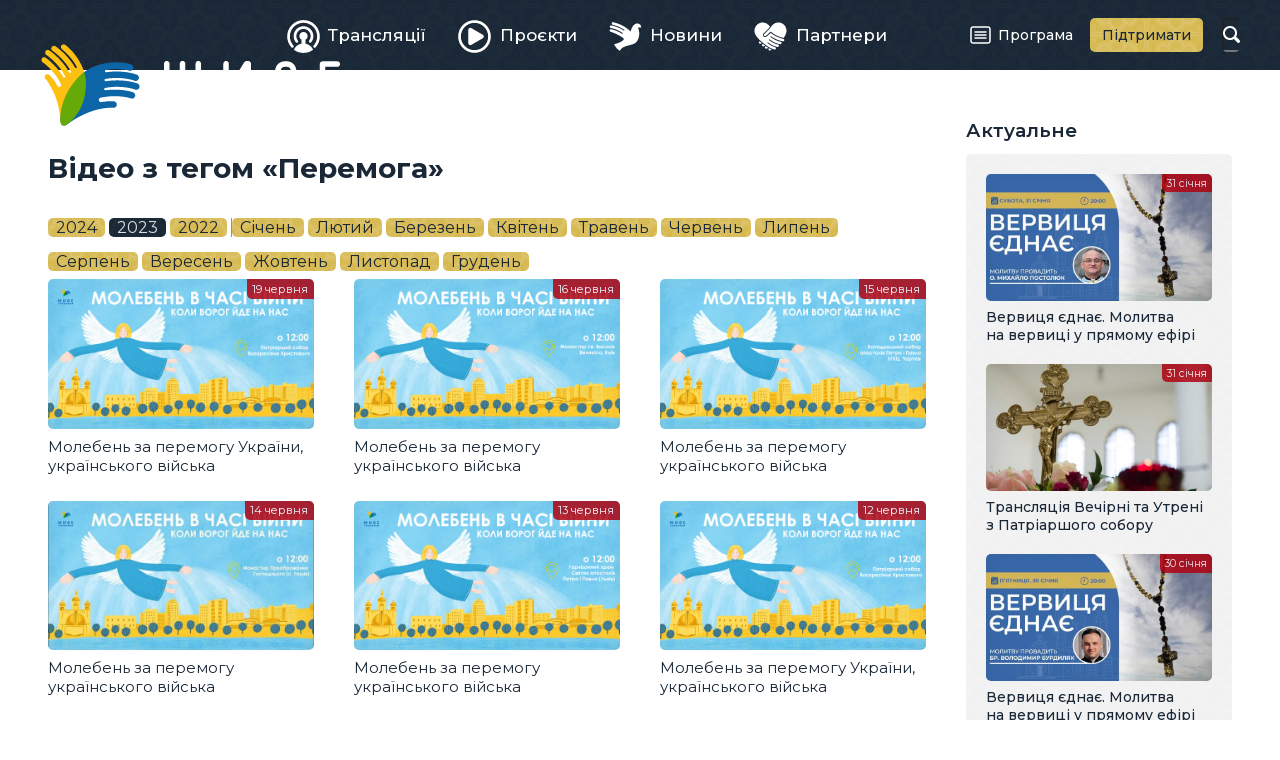

--- FILE ---
content_type: text/html; charset=utf-8
request_url: https://zhyve.tv/video/tag/%D0%9F%D0%B5%D1%80%D0%B5%D0%BC%D0%BE%D0%B3%D0%B0/2023/?page=8
body_size: 3530
content:
<!doctype html>

<html lang="uk" dir="ltr">

<head>
	<meta charset="utf-8">
	<meta name="viewport" content="width=device-width, initial-scale=1">
	<title>Відео з тегом «Перемога» • Живе телебачення</title>
	<meta property="og:type" content="website">
	<meta property="og:url" content="https://zhyve.tv/video/tag/%D0%9F%D0%B5%D1%80%D0%B5%D0%BC%D0%BE%D0%B3%D0%B0/2023/?page=8">
	<meta property="og:site_name" content="Живе телебачення">
	<meta property="og:title" content="Відео з тегом «Перемога»">
	<meta property="og:image" content="https://zhyve.tv/lib/og-image.png">
	<link rel="canonical" href="https://zhyve.tv/video/tag/%D0%9F%D0%B5%D1%80%D0%B5%D0%BC%D0%BE%D0%B3%D0%B0/2023/">
	<meta name="robots" content="noindex, follow">
	<link rel="stylesheet" href="/lib/core.css?12">
	<script src="//ajax.googleapis.com/ajax/libs/jquery/3.6.1/jquery.min.js"></script>
	<script>window.jQuery || document.write('<script src="/lib/jquery.js"><\/script>')</script>
	<script src="/lib/core.js?12"></script>
	<link rel="alternate" type="application/rss+xml" title="Живе Телебачення" href="https://zhyve.tv/video/rss/" />

<script async src="https://www.googletagmanager.com/gtag/js?id=G-FTDSF4WE86"></script>
<script>
  window.dataLayer = window.dataLayer || [];
  function gtag(){dataLayer.push(arguments);}
  gtag('js', new Date());

  gtag('config', 'G-FTDSF4WE86');
</script>

</head>

<body class="content-page">

<header>
	<div class="wrapper">
		<a href="/" class="logo">
			<svg aria-hidden="true"><use xlink:href="/lib/art.svg#logo"/></svg>
			<b>Живе телебачення</b>
		</a>
	<nav class="main-menu">

		<div class="button" role="button" id="menu-button" aria-controls="menu" aria-haspopup="true" aria-expanded="false"><span><i></i></span><b>Головне меню</b></div>
		<ul class="menu" role="menu" id="menu" aria-labelledby="menu-button">
			<li><a href="/broadcast/" role="menuitem"><span><svg aria-hidden="true"><use xlink:href="/lib/art.svg#broadcast"/></svg>Трансляції</span></a></li>
			<li><a href="/projects/" role="menuitem"><span><svg aria-hidden="true"><use xlink:href="/lib/art.svg#projects"/></svg>Проєкти</span></a></li>
			<li><a href="/news/" role="menuitem"><span><svg aria-hidden="true"><use xlink:href="/lib/art.svg#news"/></svg>Новини</span></a></li>
			<li><a href="/partners/" role="menuitem"><span><svg aria-hidden="true"><use xlink:href="/lib/art.svg#partners"/></svg>Партнери</span></a></li>
			<li><a href="/program/" role="menuitem"><span><svg aria-hidden="true"><use xlink:href="/lib/art.svg#program"/></svg>Програма</span></a></li>
			<li><a href="/donate/" role="menuitem"><span><svg aria-hidden="true"><use xlink:href="/lib/art.svg#donate"/></svg>Підтримати</span></a></li>
		</ul>
	</nav>
		<form action="/video/" method="get" class="search">
			<input type="text" name="q" value="" maxlength="64" autocomplete="off">
			<b><svg aria-hidden="true"><use xlink:href="/lib/art.svg#search"/></svg></b>
		</form>
	</div>
</header>

<main>
	<article>
		<h1>Відео з тегом «Перемога»</h1>
		<div class="timeline">
			<span class="years">
				<a href="/video/tag/%D0%9F%D0%B5%D1%80%D0%B5%D0%BC%D0%BE%D0%B3%D0%B0/2024/">2024</a>
				<a href="/video/tag/%D0%9F%D0%B5%D1%80%D0%B5%D0%BC%D0%BE%D0%B3%D0%B0/2023/" class="active">2023</a>
				<a href="/video/tag/%D0%9F%D0%B5%D1%80%D0%B5%D0%BC%D0%BE%D0%B3%D0%B0/2022/">2022</a>
			</span>
			<span class="separator"></span>
			<span class="months">
				<a href="/video/tag/%D0%9F%D0%B5%D1%80%D0%B5%D0%BC%D0%BE%D0%B3%D0%B0/2023/01/">Січень</a>
				<a href="/video/tag/%D0%9F%D0%B5%D1%80%D0%B5%D0%BC%D0%BE%D0%B3%D0%B0/2023/02/">Лютий</a>
				<a href="/video/tag/%D0%9F%D0%B5%D1%80%D0%B5%D0%BC%D0%BE%D0%B3%D0%B0/2023/03/">Березень</a>
				<a href="/video/tag/%D0%9F%D0%B5%D1%80%D0%B5%D0%BC%D0%BE%D0%B3%D0%B0/2023/04/">Квітень</a>
				<a href="/video/tag/%D0%9F%D0%B5%D1%80%D0%B5%D0%BC%D0%BE%D0%B3%D0%B0/2023/05/">Травень</a>
				<a href="/video/tag/%D0%9F%D0%B5%D1%80%D0%B5%D0%BC%D0%BE%D0%B3%D0%B0/2023/06/">Червень</a>
				<a href="/video/tag/%D0%9F%D0%B5%D1%80%D0%B5%D0%BC%D0%BE%D0%B3%D0%B0/2023/07/">Липень</a>
				<a href="/video/tag/%D0%9F%D0%B5%D1%80%D0%B5%D0%BC%D0%BE%D0%B3%D0%B0/2023/08/">Серпень</a>
				<a href="/video/tag/%D0%9F%D0%B5%D1%80%D0%B5%D0%BC%D0%BE%D0%B3%D0%B0/2023/09/">Вересень</a>
				<a href="/video/tag/%D0%9F%D0%B5%D1%80%D0%B5%D0%BC%D0%BE%D0%B3%D0%B0/2023/10/">Жовтень</a>
				<a href="/video/tag/%D0%9F%D0%B5%D1%80%D0%B5%D0%BC%D0%BE%D0%B3%D0%B0/2023/11/">Листопад</a>
				<a href="/video/tag/%D0%9F%D0%B5%D1%80%D0%B5%D0%BC%D0%BE%D0%B3%D0%B0/2023/12/">Грудень</a>
			</span>
		</div>
		<div class="list">
			<a href="/video/5054-moleben-za-peremogu-ukrayny-ukraynskogo-viyska/" class="item broadcast">
				<span class="image">
					<img loading="lazy" src="/pub/video/2d98936a6b640530.jpg" alt="Молебень за перемогу України, українського війська" />
					<ins></ins>
				</span>
				<span class="title">Молебень за перемогу України, українського війська</span>
				<span class="date">19 червня</span>
			</a>
			<a href="/video/5046-moleben-za-peremogu-ukraynskogo-viyska/" class="item broadcast">
				<span class="image">
					<img loading="lazy" src="/pub/video/3fd65d3446486bf0.jpg" alt="Молебень за перемогу українського війська" />
					<ins></ins>
				</span>
				<span class="title">Молебень за перемогу українського війська</span>
				<span class="date">16 червня</span>
			</a>
			<a href="/video/5045-moleben-za-peremogu-ukraynskogo-viyska/" class="item broadcast">
				<span class="image">
					<img loading="lazy" src="/pub/video/ecda715ea5b6ae70.jpg" alt="Молебень за перемогу українського війська" />
					<ins></ins>
				</span>
				<span class="title">Молебень за перемогу українського війська</span>
				<span class="date">15 червня</span>
			</a>
			<a href="/video/5040-moleben-za-peremogu-ukraynskogo-viyska/" class="item broadcast">
				<span class="image">
					<img loading="lazy" src="/pub/video/e225983ab9fbbe80.jpg" alt="Молебень за перемогу українського війська" />
					<ins></ins>
				</span>
				<span class="title">Молебень за перемогу українського війська</span>
				<span class="date">14 червня</span>
			</a>
			<a href="/video/5038-moleben-za-peremogu-ukraynskogo-viyska/" class="item broadcast">
				<span class="image">
					<img loading="lazy" src="/pub/video/5fbc9e5b028cdba0.jpg" alt="Молебень за перемогу українського війська" />
					<ins></ins>
				</span>
				<span class="title">Молебень за перемогу українського війська</span>
				<span class="date">13 червня</span>
			</a>
			<a href="/video/5035-moleben-za-peremogu-ukrayny-ukraynskogo-viyska/" class="item broadcast">
				<span class="image">
					<img loading="lazy" src="/pub/video/cfbf9354d0ef67b0.jpg" alt="Молебень за перемогу України, українського війська" />
					<ins></ins>
				</span>
				<span class="title">Молебень за перемогу України, українського війська</span>
				<span class="date">12 червня</span>
			</a>
			<a href="/video/5026-moleben-za-peremogu-ukraynskogo-viyska/" class="item broadcast">
				<span class="image">
					<img loading="lazy" src="/pub/video/404b90244ba3c400.jpg" alt="Молебень за перемогу українського війська" />
					<ins></ins>
				</span>
				<span class="title">Молебень за перемогу українського війська</span>
				<span class="date"> 9 червня</span>
			</a>
			<a href="/video/5018-moleben-za-peremogu-ukraynskogo-viyska/" class="item broadcast">
				<span class="image">
					<img loading="lazy" src="/pub/video/c74ec1ffe0edb750.jpg" alt="Молебень за перемогу українського війська" />
					<ins></ins>
				</span>
				<span class="title">Молебень за перемогу українського війська</span>
				<span class="date"> 8 червня</span>
			</a>
			<a href="/video/5011-moleben-za-peremogu-ukraynskogo-viyska/" class="item broadcast">
				<span class="image">
					<img loading="lazy" src="/pub/video/61fb3f85907a0030.jpg" alt="Молебень за перемогу українського війська" />
					<ins></ins>
				</span>
				<span class="title">Молебень за перемогу українського війська</span>
				<span class="date"> 7 червня</span>
			</a>
			<a href="/video/5007-moleben-za-peremogu-ukraynskogo-viyska/" class="item broadcast">
				<span class="image">
					<img loading="lazy" src="/pub/video/f1aeff9829bdd540.jpg" alt="Молебень за перемогу українського війська" />
					<ins></ins>
				</span>
				<span class="title">Молебень за перемогу українського війська</span>
				<span class="date"> 6 червня</span>
			</a>
			<a href="/video/4995-moleben-za-peremogu-ukraynskogo-viyska/" class="item broadcast">
				<span class="image">
					<img loading="lazy" src="/pub/video/027edfb89d883620.jpg" alt="Молебень за перемогу українського війська" />
					<ins></ins>
				</span>
				<span class="title">Молебень за перемогу українського війська</span>
				<span class="date"> 2 червня</span>
			</a>
			<a href="/video/4994-moleben-za-peremogu-ukraynskogo-viyska/" class="item broadcast">
				<span class="image">
					<img loading="lazy" src="/pub/video/6c80b3b03ee33b60.jpg" alt="Молебень за перемогу українського війська" />
					<ins></ins>
				</span>
				<span class="title">Молебень за перемогу українського війська</span>
				<span class="date"> 1 червня</span>
			</a>
			<a href="/video/4997-moleben-za-peremogu-ukraynskogo-viyska/" class="item broadcast">
				<span class="image">
					<img loading="lazy" src="/pub/video/d1230c6738bcc700.jpg" alt="Молебень за перемогу українського війська" />
					<ins></ins>
				</span>
				<span class="title">Молебень за перемогу українського війська</span>
				<span class="date">31 травня</span>
			</a>
			<a href="/video/4987-moleben-za-peremogu-ukraynskogo-viyska/" class="item broadcast">
				<span class="image">
					<img loading="lazy" src="/pub/video/060ed65af02e74c0.jpg" alt="Молебень за перемогу українського війська" />
					<ins></ins>
				</span>
				<span class="title">Молебень за перемогу українського війська</span>
				<span class="date">30 травня</span>
			</a>
			<a href="/video/4985-moleben-za-peremogu-ukrayny-ukraynskogo-viyska/" class="item broadcast">
				<span class="image">
					<img loading="lazy" src="/pub/video/ee40b4b0dee7ad80.jpg" alt="Молебень за перемогу України, українського війська" />
					<ins></ins>
				</span>
				<span class="title">Молебень за перемогу України, українського війська</span>
				<span class="date">29 травня</span>
			</a>
			<a href="/video/4976-moleben-za-peremogu-ukraynskogo-viyska/" class="item broadcast">
				<span class="image">
					<img loading="lazy" src="/pub/video/e40bfaebca746a00.jpg" alt="Молебень за перемогу українського війська" />
					<ins></ins>
				</span>
				<span class="title">Молебень за перемогу українського війська</span>
				<span class="date">26 травня</span>
			</a>
			<a href="/video/4964-moleben-za-peremogu-ukraynskogo-viyska/" class="item broadcast">
				<span class="image">
					<img loading="lazy" src="/pub/video/9be785108a876a50.jpg" alt="Молебень за перемогу українського війська" />
					<ins></ins>
				</span>
				<span class="title">Молебень за перемогу українського війська</span>
				<span class="date">24 травня</span>
			</a>
			<a href="/video/4958-moleben-za-peremogu-ukraynskogo-viyska/" class="item broadcast">
				<span class="image">
					<img loading="lazy" src="/pub/video/55c29b0160c7e530.jpg" alt="Молебень за перемогу українського війська" />
					<ins></ins>
				</span>
				<span class="title">Молебень за перемогу українського війська</span>
				<span class="date">23 травня</span>
			</a>
		</div>
		<div class="pages" aria-label="Сторінки">
			<a href="/video/tag/%D0%9F%D0%B5%D1%80%D0%B5%D0%BC%D0%BE%D0%B3%D0%B0/2023/?page=7" class="prev" role="button" aria-label="Попередня сторінка"><svg aria-hidden="true"><use xlink:href="/lib/art.svg#prev"/></svg></a>
			<a href="/video/tag/%D0%9F%D0%B5%D1%80%D0%B5%D0%BC%D0%BE%D0%B3%D0%B0/2023/?page=5" class="dots" aria-hidden="true">…</a>
			<a href="/video/tag/%D0%9F%D0%B5%D1%80%D0%B5%D0%BC%D0%BE%D0%B3%D0%B0/2023/?page=6" role="button" aria-label="Сторінка 6"><b aria-hidden="true">6</b></a>
			<a href="/video/tag/%D0%9F%D0%B5%D1%80%D0%B5%D0%BC%D0%BE%D0%B3%D0%B0/2023/?page=7" role="button" aria-label="Сторінка 7"><b aria-hidden="true">7</b></a>
			<span class="active" aria-label="Сторінка 8" aria-current="page"><b aria-hidden="true">8</b></span>
			<a href="/video/tag/%D0%9F%D0%B5%D1%80%D0%B5%D0%BC%D0%BE%D0%B3%D0%B0/2023/?page=9" role="button" aria-label="Сторінка 9"><b aria-hidden="true">9</b></a>
			<a href="/video/tag/%D0%9F%D0%B5%D1%80%D0%B5%D0%BC%D0%BE%D0%B3%D0%B0/2023/?page=10" role="button" aria-label="Сторінка 10"><b aria-hidden="true">10</b></a>
			<a href="/video/tag/%D0%9F%D0%B5%D1%80%D0%B5%D0%BC%D0%BE%D0%B3%D0%B0/2023/?page=11" class="dots" aria-hidden="true">…</a>
			<a href="/video/tag/%D0%9F%D0%B5%D1%80%D0%B5%D0%BC%D0%BE%D0%B3%D0%B0/2023/?page=9" class="next" role="button" aria-label="Наступна сторінка"><svg aria-hidden="true"><use xlink:href="/lib/art.svg#next"/></svg></a>
		</div>
	</article>
	<aside>
		<div class="wrapper">

			<h3>Актуальне</h3>
		<div class="list">
			<a href="/video/8545-vervytsya-ednae-molytva-na-vervytsi-u-pryamomu-efiri/" class="item broadcast">
				<span class="image">
					<img loading="lazy" src="/pub/video/f41e8c99844d1f00.jpg" alt="Вервиця єднає. Молитва на вервиці у прямому ефірі" />
					<ins></ins>
				</span>
				<span class="title">Вервиця єднає. Молитва на вервиці у прямому ефірі</span>
				<span class="date">31 січня</span>
			</a>
			<a href="/video/8496-translyatsiya-vechirni-ta-utreni-z-patriarshogo-soboru/" class="item broadcast">
				<span class="image">
					<img loading="lazy" src="/pub/video/ce683057a1bcab80.jpg" alt="Трансляція Вечірні та Утрені з Патріаршого собору" />
					<ins></ins>
				</span>
				<span class="title">Трансляція Вечірні та Утрені з Патріаршого собору</span>
				<span class="date">31 січня</span>
			</a>
			<a href="/video/8519-vervytsya-ednae-molytva-na-vervytsi-u-pryamomu-efiri/" class="item broadcast">
				<span class="image">
					<img loading="lazy" src="/pub/video/408509a0d39e2020.jpg" alt="Вервиця єднає. Молитва на вервиці у прямому ефірі" />
					<ins></ins>
				</span>
				<span class="title">Вервиця єднає. Молитва на вервиці у прямому ефірі</span>
				<span class="date">30 січня</span>
			</a>
			<a href="/video/8543-moleben-za-peremogu-ukraynskogo-viyska/" class="item broadcast">
				<span class="image">
					<img loading="lazy" src="/pub/video/f1abb7718c760b60.jpg" alt="Молебень за перемогу українського війська" />
					<ins></ins>
				</span>
				<span class="title">Молебень за перемогу українського війська</span>
				<span class="date">30 січня</span>
			</a>
		</div>

			<h3>Анонси</h3>
		<div class="list announces">
			<a href="/video/8544-bozhestvenna-liturgiya-onlayn-u-patriarshomu-sobori-ugkts/" class="item broadcast">
				<span class="image">
					<img loading="lazy" src="/pub/video/920cd6530c99f170.jpg" alt="Божественна Літургія онлайн у Патріаршому соборі УГКЦ" />
					<ins></ins>
				<span class="date"> 1 лютого, <i>11:00</i></span>\
				</span>
				<span class="title">Божественна Літургія онлайн у Патріаршому соборі УГКЦ</span>
			</a>
			<a href="/video/8500-papa-lev-xiv-molytsya-angel-gospodniy-dyvitsya-pryamu-translyatsiyu-z-ukraynskym-perekladom/" class="item broadcast">
				<span class="image">
					<img loading="lazy" src="/pub/video/1979c5d4a497b6e0.jpg" alt="Папа Лев XIV молиться «Ангел Господній»: Дивіться пряму трансляцію з українським перекладом" />
					<ins></ins>
				<span class="date"> 1 лютого, <i>13:00</i></span>\
				</span>
				<span class="title">Папа Лев XIV молиться «Ангел Господній»: Дивіться пряму трансляцію з українським перекладом</span>
			</a>
			<a href="/video/8553-isusova-molytva-molytva-na-chotkah-u-pryamomu-efiri/" class="item broadcast">
				<span class="image">
					<img loading="lazy" src="/pub/video/f77fe1c36b4409b0.jpg" alt="Ісусова молитва. Молитва на чотках у прямому ефірі" />
					<ins></ins>
				<span class="date"> 1 лютого, <i>20:00</i></span>\
				</span>
				<span class="title">Ісусова молитва. Молитва на чотках у прямому ефірі</span>
			</a>
			<a href="/video/8520-vervytsya-ednae-molytva-na-vervytsi-u-pryamomu-efiri/" class="item broadcast">
				<span class="image">
					<img loading="lazy" src="/pub/video/af40cca50a3e0f10.jpg" alt="Вервиця єднає. Молитва на вервиці у прямому ефірі" />
					<ins></ins>
				<span class="date"> 2 лютого, <i>20:00</i></span>\
				</span>
				<span class="title">Вервиця єднає. Молитва на вервиці у прямому ефірі</span>
			</a>
		</div>

		</div>
	</aside>
</main>

<div class="ugcc">
	<div class="wrapper">
		<div class="e-ugcc-news"></div>
	</div>
</div>

<footer>
	<div class="wrapper">
		<div class="left">
			<svg class="logo" aria-hidden="true"><use xlink:href="/lib/art.svg#logo-big"/></svg>
			<div class="copyrights">© 2015–2024 Живе ТБ.<br>Всі права застережено.</div>
			<div class="cawas">Developed by <a href="https://cawas.com/" target="_blank">Cawas Ltd</a>.</div>
		</div>
		<div class="right">
			<ul class="menu" role="menu">
				<li><a href="/info/about/" role="menuitem">Про нас</a></li>
				<li><a href="/info/blog/" role="menuitem">Блог</a></li>
				<li><a href="/info/contacts/" role="menuitem">Контакти</a></li>
			</ul>
			<div class="stats">
				<div><span>276+</span><small>тисяч</small><a href="https://www.youtube.com/@ugcctv" class="youtube" target="_blank"><svg aria-hidden="true"><use xlink:href="/lib/art.svg#youtube"/></svg></a>YouTube</div>
				<div><span>347+</span><small>тисяч</small><a href="https://www.facebook.com/zhyve.tv" class="facebook" target="_blank"><svg aria-hidden="true"><use xlink:href="/lib/art.svg#facebook"/></svg></a>Facebook</div>
				<div><span>21+</span><small>тисяч</small><a href="https://www.instagram.com/tv.ugcc/" class="instagram" target="_blank"><svg aria-hidden="true"><use xlink:href="/lib/art.svg#instagram"/></svg></a>Instagram</div>
			</div>
		</div>
	</div>
</footer>

<script defer src="https://static.cloudflareinsights.com/beacon.min.js/vcd15cbe7772f49c399c6a5babf22c1241717689176015" integrity="sha512-ZpsOmlRQV6y907TI0dKBHq9Md29nnaEIPlkf84rnaERnq6zvWvPUqr2ft8M1aS28oN72PdrCzSjY4U6VaAw1EQ==" data-cf-beacon='{"version":"2024.11.0","token":"db5a45dbfb314f1fb80d108c8c0d751b","r":1,"server_timing":{"name":{"cfCacheStatus":true,"cfEdge":true,"cfExtPri":true,"cfL4":true,"cfOrigin":true,"cfSpeedBrain":true},"location_startswith":null}}' crossorigin="anonymous"></script>
</body>

</html>

--- FILE ---
content_type: text/css
request_url: https://zhyve.tv/lib/core.css?12
body_size: 13974
content:
/* ! import */

@import url('//fonts.googleapis.com/css?family=Montserrat:400,400i,500,500i,600,600i,700&subset=latin,cyrillic');

/* ! variables */

:root
	{
		--font: 16px/1.4 'Montserrat', sans-serif;
		--font-monospace: 87.5%/1.25 monospace;
		--font-weight-normal: 400;
		--font-weight-bold: 600;
		--font-size-big: 106.25%;
		--font-size-normal: 100%;
		--font-size-medium: 93.75%;
		--font-size-small: 81.25%;
		--font-size-tiny: 75%;

		--color-black: 0, 0, 0;
		--color-white: 255, 255, 255;
		--color-red: #c00;
		--color-dark: 25, 39, 54;
		--color-light: 255, 255, 255;
		--color-decoration: 25, 39, 54;
		--color-box: rgba(var(--color-dark), .06);
		--color-disabled: rgba(var(--color-dark), .25);

		--link-font-color: #192736;
		--link-hover-font-color: #d6b84e;
		--link-text-decoration: underline;
		--link-underline-thickness: 1px;
		--link-underline-offset: 4px;
		--link-underline-skip: none;
		--link-underline-color: #d6b84e;
		--link-external-icon: url('data:image/svg+xml,%3csvg xmlns="http://www.w3.org/2000/svg" viewBox="0 0 6 5"%3e%3cpath d="M6 0H1.5l1.52 1.53C2.44 2.58 1.29 3.75 0 4.5c0 0 2.7 0.15 4.34-1.65L6 4.5V0z" fill="rgba(0, 16, 32, .5)"/%3e%3c/svg%3e');

		--article-margin: 1.25em;
		--article-list-indent: 2.5em;
		--article-decoration-width: 1px;
		--article-headings-font-family: unset;
		--article-headings-font-weight: 500;
		--article-headings-font-color: unset;
		--article-h1-font-size: 175%;
		--article-h2-font-size: 150%;
		--article-h3-font-size: 125%;
		--article-h4-font-size: 112.5%;
		--article-p-font-size: 100%;
		--article-table-padding: .25em .5em;
		--article-table-font-size: 100%;
		--article-small-font-size: 87.5%;
		--article-small-font-color: rgba(0, 16, 32, .65);
		--article-image-caption-align: center;
		--article-image-caption-color: var(--article-small-font-color);

		--gap: 40px;
		--gap-small: 20px;
		--gap-tiny: 10px;

		--corner: 5px;
		--corner-small: 5px;
		--corner-tiny: 2px;

		--transition-duration: .25s;
		--transition-timing-function: ease;

		--body-background-color: rgba(var(--color-light), 1);

		--header-height: 70px;
		--header-background-color: #192736;
		--header-shadow: unset;

/* 		--main-width: 1240px; */

		--main-width: 1440px;

		--aside-width: 25%;

		--footer-font-size: var(--font-size-small);
		--footer-font-color: rgba(var(--color-light), .45);
		--footer-background-color: #192736;

		--logo-top: 10px;
		--logo-left: var(--gap);
		--logo-width: 162px;
		--logo-height: 44px;

		--menu-top: 0;
		--menu-right: 309px;
		--menu-left: 202px;
		--menu-width: unset;
		--menu-height: 70px;
		--menu-items-padding: 16px;
		--menu-items-justify: center;
		--menu-font-size: var(--font-size-big);
		--menu-font-weight: 500;
		--menu-font-color: rgba(var(--color-light), 1);
		--menu-background-color: unset;
		--menu-border-radius: var(--corner-small);
		--menu-hover-font-color: rgba(var(--color-light), 1);
		--menu-hover-background-color: unset;
		--menu-drop-hover-font-color: rgba(var(--color-light), 1);
		--menu-drop-hover-background-color: unset;
		--menu-active-font-color: rgba(var(--color-light), 1);
		--menu-active-background-color: unset;
		--menu-popup-items-padding: .5em;
		--menu-popup-font-size: var(--font-size-medium);
		--menu-popup-font-weight: unset;
		--menu-popup-line-height: 1.25;
		--menu-popup-font-color: rgba(var(--color-light), .75);
		--menu-popup-hover-font-color: rgba(var(--color-dark), 1);
		--menu-popup-hover-background-color: var(--link-hover-font-color);
		--menu-popup-active-font-color: var(--link-hover-font-color);
		--menu-popup-active-background-color: unset;

		--submenu-items-padding: .5em;
		--submenu-font-size: var(--font-size-medium);
		--submenu-font-weight: 500;
		--submenu-line-height: 1.25;
		--submenu-font-color: rgba(var(--color-dark), 1);
		--submenu-hover-font-color: unset;
		--submenu-hover-background-color: rgba(var(--color-dark), .06);
		--submenu-active-font-color: var(--link-hover-font-color);
		--submenu-active-background-color: unset;

		--btn-padding: .5em;
		--btn-font-size: var(--font-size-normal);
		--btn-font-weight: unset;
		--btn-line-height: 1.25;
		--btn-border-width: 0;
		--btn-font-color: rgba(var(--color-dark), 1);
		--btn-background-color: var(--link-hover-font-color);
		--btn-border-color: unset;
		--btn-hover-font-color: rgba(var(--color-dark), 1);
		--btn-hover-background-color: var(--link-hover-font-color);
		--btn-hover-border-color: unset;
		--btn-active-font-color: rgba(var(--color-light), 1);
		--btn-active-background-color: var(--link-font-color);
		--btn-active-border-color: unset;
		--btn-disabled-font-color: rgba(var(--color-light), 1);
		--btn-disabled-background-color: var(--color-disabled);
		--btn-disabled-border-color: unset;
		--btn-light-border-width: var(--article-decoration-width);
		--btn-light-font-color: var(--link-font-color);
		--btn-light-border-color: var(--link-font-color);
		--btn-light-hover-font-color: var(--link-hover-font-color);
		--btn-light-hover-border-color: var(--link-hover-font-color);
		--btn-light-active-font-color: var(--link-hover-font-color);
		--btn-light-active-border-color: var(--link-hover-font-color);
		--btn-light-disabled-font-color: var(--color-disabled);
		--btn-light-disabled-border-color: var(--color-disabled);

		--nav-height: 34px;
		--nav-gap: 8px;
		--nav-font-size: var(--font-size-normal);
		--nav-font-weight: unset;
		--nav-border-width: 0;
		--nav-color: rgba(var(--color-dark), 1);
		--nav-background-color: var(--link-hover-font-color);
		--nav-border-color: unset;
		--nav-hover-font-color: rgba(var(--color-light), .85);
		--nav-hover-background-color: rgba(var(--color-dark), 1);
		--nav-hover-border-color: unset;
		--nav-active-font-color: rgba(var(--color-light), .85);
		--nav-active-background-color: rgba(var(--color-dark), 1);
		--nav-active-border-color: unset;
		--nav-disabled-font-color: var(--color-disabled);
		--nav-disabled-background-color: var(--color-box);
		--nav-disabled-border-color: unset;

		--form-width: 460px;
		--form-gap: 30px;
		--form-gap-small: 12px;
		--form-shadow-size: 25px;
		--form-background-color: var(--color-box);
		--form-title-font-size: var(--article-h3-font-size);
		--form-description-font-size: var(--font-size-big);
		--form-label-font-size: var(--article-small-font-size);
		--form-label-color: var(--article-small-font-color);
		--form-input-height: 36px;
		--form-input-padding: .5em;
		--form-input-font-size: var(--font-size-normal);
		--form-input-background-color: rgba(var(--color-light), 1);
		--form-input-border-width: var(--article-decoration-width);
		--form-input-border-color: rgba(var(--color-dark), .25);
		--form-input-focus-border-color: rgba(var(--color-dark), .5);
		--form-checkbox-background-color: var(--color-box);
		--form-checkbox-icon: url('data:image/svg+xml,%3csvg xmlns="http://www.w3.org/2000/svg" viewBox="0 0 12 12"%3e%3cpolygon points="5.12 11.67 0.22 6.78 1.78 5.22 4.88 8.33 10.12 1.34 11.88 2.66" fill="%2306f"/%3e%3c/svg%3e');
	}

@media (max-width: 1180px)
	{
		:root
			{
				--menu-right: 224px;
				--menu-font-size: var(--font-size-normal);
			}
	}

@media (max-width: 1023px)
	{
		:root
			{
				--logo-left: 50%;

				--menu-top: 16px;
				--menu-right: unset;
				--menu-left: 30px;
				--menu-width: 44px;
				--menu-height: 38px;
				--menu-button-width: 24px;
				--menu-button-height: 17px;
				--menu-button-lines-weight: 3px;
				--menu-button-lines-color: rgba(var(--color-light), 1);
				--menu-background-color: #fff;
				--menu-font-color: rgba(var(--color-dark), 1);
			}
	}

@media (max-width: 640px)
	{
		:root
			{
				--gap: 20px;

				--article-h1-font-size: 150%;
				--article-h2-font-size: 131.25%;

				--header-height: 61px;
				--header-shadow: 0 0 10px rgba(var(--color-black), .1);

				--logo-top: 6px;

				--menu-top: 12px;
				--menu-left: 10px;

				--submenu-items-padding: .75em;
			}
	}

/* ! reset */

*:where(:not(html, iframe, img, svg, audio, video):not(svg *, symbol *)) {all: unset; display: revert; cursor: revert;}
*, *::before, *::after {box-sizing: border-box;}
table {width: 100%; border-collapse: collapse;}
ol, ul {list-style: none;}
img {max-width: 100%;}
video {background-color: rgba(var(--color-black), 1);}
::placeholder {color: var(--color-disabled);}

body
	{
		position: relative;
		font: var(--font-weight-normal) var(--font);
		color: rgba(var(--color-dark), 1);
		background-color: var(--body-background-color);
		-webkit-font-smoothing: subpixel-antialiased;
		-webkit-tap-highlight-color: transparent;
		-webkit-text-size-adjust: 100%;
	}

header, nav, aside, footer
	{
		-webkit-user-select: none;
		user-select: none;
		cursor: default;
	}

/* ! motion */

@media (prefers-reduced-motion: reduce)
	{
		*
			{
				transition: none !important;
			}
	}

/* ! print */

.print
	{
		display: none;
	}

@media print
	{
		header, nav, aside, footer, audio, video, .no-print
			{
				display: none !important;
			}
		*
			{
				--color-dark: 0, 0, 0;
				--color-light: 255, 255, 255;
				--color-decoration: 0, 0, 0;
				--body-background-color: white;
			}
		.print
			{
				display: revert;
			}
	}

/* ! links */

a
	{
		color: var(--link-font-color);
		text-decoration: var(--link-text-decoration);
		text-decoration-color: var(--link-underline-color);
		text-decoration-thickness: var(--link-underline-thickness);
		text-decoration-skip-ink: var(--link-underline-skip);
		text-underline-offset: var(--link-underline-offset);
		transition: color var(--transition-duration) var(--transition-timing-function);
	}

a:active
	{
		color: var(--link-hover-font-color);
		transition: none;
	}

@media (hover: hover)
	{
		a:hover
			{
				color: var(--link-hover-font-color);
			}
	}

article a[href^='http']:not(.btn)::after
	{
		content: '';
		position: absolute;
		width: 6px;
		height: 5px;
		background-image: var(--link-external-icon);
	}

/* ! spaces */

article :is(h1, h2, h3, h4, div, p, pre, address, ul, ol, blockquote, hr, table, form, iframe, audio, video)
	{
		margin-top: var(--article-margin);
	}

article :first-child, article :is(div div, table table), article :is(ul, ol) :is(ul, ol)
	{
		margin-top: 0;
	}

/* ! texts */

article :is(h1, h2, h3, h4)
	{
		font-family: var(--article-headings-font-family);
		font-weight: var(--article-headings-font-weight);
		color: var(--article-headings-font-color);
	}

article h1
	{
		font-size: var(--article-h1-font-size);
		clear: both;
	}

article h2
	{
		font-size: var(--article-h2-font-size);
		clear: both;
	}

article h3
	{
		font-size: var(--article-h3-font-size);
	}

article h4
	{
		font-size: var(--article-h4-font-size);
	}

article p, article li
	{
		font-size: var(--article-p-font-size);
	}

article :is(pre, code)
	{
		font: var(--font-monospace);
	}

article pre
	{
		overflow: auto;
		max-width: 100%;
		padding: var(--article-table-padding);
		border: var(--article-decoration-width) dashed rgba(var(--color-decoration), 1);
		white-space: pre;
	}

article :is(ol, ul, blockquote)
	{
		list-style: revert;
		padding-left: var(--article-list-indent);
	}

article :is(b, strong)
	{
		font-weight: var(--font-weight-bold);
	}

article :is(i, em, address, cite)
	{
		font-style: italic;
	}

article u
	{
		text-decoration: underline;
	}

article s
	{
		text-decoration: line-through;
	}

article :is(sub, sup)
	{
		position: relative;
		font-size: 62.5%;
		top: .25em;
	}

article sup
	{
		top: -.5em;
	}

article small
	{
		font-size: var(--article-small-font-size);
		color: var(--article-small-font-color);
	}

/* ! objects */

article :is(iframe, audio, video)
	{
		display: block;
		position: relative;
		width: 100%;
	}

article hr
	{
		display: block;
		border-top: var(--article-decoration-width) solid rgba(var(--color-decoration), 1);
	}

/* ! images */

article img
	{
		border-radius: var(--corner-tiny);
	}

article img.pic
	{
		padding: 5px;
		background-color: rgba(var(--color-white), 1);
		box-shadow: 0 2.5px 5px rgba(var(--color-black), .25);
	}

article img.flip-h
	{
		transform: scaleX(-1);
	}

article img.flip-v
	{
		transform: scaleY(-1);
	}

article img.flip-h.flip-v
	{
		transform: scale(-1, -1);
	}

article :is(img, ins)[style*='float: left']
	{
		margin-right: 1em;
		margin-bottom: .5em;
	}

article :is(img, ins)[style*='float: right']
	{
		margin-left: 1em;
		margin-bottom: .5em;
	}

article ins.image-caption
	{
		display: table;
		text-align: var(--article-image-caption-align);
		max-width: 100%;
	}

article ins.image-caption span
	{
		font-size: var(--font-size-tiny);
		color: var(--article-image-caption-color);
		display: table-caption;
		caption-side: bottom;
	}

@media (max-width: 640px)
	{
		article ins
			{
				margin: 0 auto !important;
			}
		article img[style*='float']
			{
				display: block;
			}
		article :is(img, ins)[style*='float']
			{
				float: none !important;
				width: auto !important;
				margin: 0 auto var(--article-margin) !important;
			}
	}

@media print
	{
		article img.pic
			{
				padding: 0;
				box-shadow: none;
			}
	}

/* ! tables */

article table
	{
		font-size: var(--article-table-font-size);
	}

article :is(td, th)
	{
		border: var(--article-decoration-width) solid rgba(var(--color-decoration), 1);
		padding: var(--article-table-padding);
	}

article th
	{
		font-weight: var(--font-weight-bold);
		color: rgba(var(--color-light), 1);
		background-color: rgba(var(--color-decoration), 1);
	}

article .table-wrapper
	{
		max-width: 100%;
		overflow: auto;
	}

/* ! boxes */

article .box
	{
		position: relative;
		padding: var(--gap-small);
		color: rgba(var(--color-dark), 1);
		background-color: var(--color-box);
		border-radius: var(--corner);
		background: rgba(0, 16, 32, .06) url(/lib/pattern.svg) center center repeat;
		background-size: 59px 58px;
	}

/* ! columns */

article :is(.box2col, .box3col, .box4col)
	{
		display: grid;
		grid-template-columns: 1fr 1fr;
		gap: var(--gap);
	}

article .box3col
	{
		grid-template-columns: 1fr 1fr 1fr;
	}

article .box4col
	{
		grid-template-columns: 1fr 1fr 1fr 1fr;
	}

article :is(.box2col, .box3col, .box4col)>div
	{
		position: relative;
		min-width: 0;
	}

@media (max-width: 640px)
	{
		article :is(.box2col, .box3col, .box4col)
			{
				grid-template-columns: 1fr;
				gap: var(--article-margin);
			}
	}

/* ! flex */

.flex
	{
		display: flex;
		flex-wrap: wrap;
		gap: var(--gap);
	}

.flex.small-gap
	{
		gap: var(--gap-small);
	}

.flex.tiny-gap
	{
		gap: var(--gap-tiny);
	}

.flex.center
	{
		justify-content: center;
	}

.flex.space
	{
		justify-content: space-evenly;
	}

.flex.sides
	{
		justify-content: space-between;
		align-items: center;
	}

@media (max-width: 640px)
	{
		.flex.mobile-center
			{
				justify-content: center;
			}
	}

/* ! margin */

.margin
	{
		margin-top: var(--gap);
		margin-bottom: var(--gap);
	}

.margin-top
	{
		margin-top: var(--gap);
	}

.margin-bottom
	{
		margin-bottom: var(--gap);
	}

/* ! header */

header
	{
		position: absolute;
		left: 0;
		right: 0;
		background-color: var(--header-background-color);
		box-shadow: var(--header-shadow);
		z-index: 30;
	}

header .wrapper
	{
		position: relative;
		height: var(--header-height);
		margin: 0 auto;
		padding: 0 var(--gap);
		max-width: var(--main-width);
	}

header .logo
	{
		display: block;
		position: absolute;
		top: var(--logo-top);
		left: var(--logo-left);
		text-decoration: unset;
		color: unset;
	}

header .logo :is(svg, img)
	{
		display: block;
		width: var(--logo-width);
		height: var(--logo-height);
	}

header .logo b
	{
		position: absolute;
		color: transparent;
		clip-path: circle(0);
	}

@media (max-width: 640px)
	{
		header
			{
				position: fixed;
			}
	}

/* ! main */

main
	{
		display: grid;
		position: relative;
		grid-template-columns: 1fr;
		gap: var(--gap);
		margin: 0 auto;
		padding: calc(var(--header-height) + var(--gap)) var(--gap) var(--gap);
		max-width: var(--main-width);
		background-color: rgba(var(--color-light), 1);
		z-index: 10;
	}

.content-page main
	{
		grid-template-columns: auto var(--aside-width);
	}

@media (max-width: 1023px)
	{
		.content-page main
			{
				grid-template-columns: 1fr;
			}
	}

@media print
	{
		main
			{
				grid-template-columns: 1fr !important;
				width: 980px !important;
				padding: 0 !important;
			}
	}

/* ! article */

article
	{
		position: relative;
		min-width: 0;
	}

.error-page article
	{
		padding: var(--article-margin) 0 calc(var(--article-margin) * 2);
	}

/* ! aside */

aside
	{
		position: relative;
		min-width: 0;
	}

/* ! footer */

footer
	{
		position: relative;
		font-size: var(--footer-font-size);
		color: var(--footer-font-color);
		background-color: var(--footer-background-color);
		z-index: 20;
	}

footer.fixed
	{
		position: fixed;
		left: 0;
		right: 0;
		bottom: 0;
	}

footer a
	{
		color: var(--footer-font-color);
	}

footer .wrapper
	{
		display: flex;
		flex-direction: row-reverse;
		justify-content: space-between;
		margin: 0 auto;
		padding: var(--gap);
		max-width: var(--main-width);
	}

@media (max-width: 640px)
	{
		footer .wrapper
			{
				flex-wrap: wrap;
				flex-direction: column;
				gap: var(--gap);
				text-align: center;
			}
	}

/* ! menu */

.main-menu
	{
		position: absolute;
		top: var(--menu-top);
		right: var(--menu-right);
		left: var(--menu-left);
		width: var(--menu-width);
		font-size: var(--menu-font-size);
		background-color: var(--menu-background-color);
		z-index: 10;
	}

.main-menu .button
	{
		display: none;
	}

.main-menu>ul
	{
		display: flex;
		flex-wrap: wrap;
		justify-content: var(--menu-items-justify);
		align-items: center;
		margin: 0 auto;
		padding: 0 calc(var(--gap) - var(--menu-items-padding));
		max-width: var(--main-width);
	}

.main-menu>ul>li
	{
		position: relative;
		transition: background-color var(--transition-duration) var(--transition-timing-function);
	}

.main-menu>ul>li.popup:hover
	{
		background-color: var(--menu-drop-hover-background-color);
	}

.main-menu>ul>li.active
	{
		background-color: var(--menu-active-background-color);
	}

.main-menu>ul>li>a
	{
		display: block;
		padding: 0 var(--menu-items-padding);
		font-weight: var(--menu-font-weight);
		line-height: var(--menu-height);
		color: var(--menu-font-color);
		text-decoration: none;
		white-space: nowrap;
		transition: color var(--transition-duration) var(--transition-timing-function), background-color var(--transition-duration) var(--transition-timing-function);
	}

.main-menu>ul>li.popup>a
	{
		padding-right: calc(var(--menu-items-padding) - 4px);
	}

.main-menu>ul>li.popup:hover>a
	{
		color: var(--menu-drop-hover-font-color);
	}

.main-menu>ul>li.active>a
	{
		color: var(--menu-active-font-color);
	}

.main-menu>ul>li:active>a:active
	{
		color: var(--menu-hover-font-color);
		background-color: var(--menu-hover-background-color);
		transition: none;
	}

@media (hover: hover)
	{
		.main-menu>ul>li:hover>a:hover
			{
				color: var(--menu-hover-font-color);
				background-color: var(--menu-hover-background-color);
			}
	}

.main-menu>ul>li>a>svg
	{
		width: 8px;
		height: 5px;
		margin: 0 0 0 .25em;
		vertical-align: middle;
		fill: currentColor;
	}

.main-menu>ul>li>ul
	{
		position: absolute;
		overflow: hidden;
		top: var(--menu-height);
		left: 0;
		max-height: 0;
		min-width: 100%;
		background-color: var(--menu-drop-hover-background-color);
		border-radius: var(--menu-border-radius);
		border-top-right-radius: 0;
		border-top-left-radius: 0;
		transition: max-height var(--transition-duration) var(--transition-timing-function), opacity var(--transition-duration) var(--transition-timing-function);
		opacity: 0;
		z-index: 10;
	}

.main-menu>ul>li.round>ul
	{
		border-radius: var(--menu-border-radius);
		border-top-left-radius: 0;
	}

.main-menu>ul>li:hover>ul
	{
		max-height: 1000px;
		transition: max-height 1s var(--transition-timing-function) var(--transition-duration), opacity 0s var(--transition-duration);
		opacity: 1;
	}

.main-menu>ul>li>ul>li:first-child
	{
		margin-top: var(--gap-tiny);
	}

.main-menu>ul>li>ul>li:last-child
	{
		margin-bottom: var(--gap-tiny);
	}

.main-menu>ul>li>ul>li>a
	{
		display: block;
		padding: var(--menu-popup-items-padding) calc(var(--menu-items-padding) * 2) var(--menu-popup-items-padding) var(--menu-items-padding);
		font-size: var(--menu-popup-font-size);
		font-weight: var(--menu-popup-font-weight);
		line-height: var(--menu-popup-line-height);
		color: var(--menu-popup-font-color);
		text-decoration: none;
		white-space: nowrap;
		transition: none;
	}

.main-menu>ul>li>ul>li.active>a
	{
		color: var(--menu-popup-active-font-color);
		background-color: var(--menu-popup-active-background-color);
	}

.main-menu>ul>li>ul>li:active>a
	{
		color: var(--menu-popup-hover-font-color);
		background-color: var(--menu-popup-hover-background-color);
	}

@media (hover: hover)
	{
		.main-menu>ul>li>ul>li:hover>a
			{
				color: var(--menu-popup-hover-font-color);
				background-color: var(--menu-popup-hover-background-color);
			}
	}

@media (max-width: 1023px)
	{
		.main-menu
			{
				background-color: transparent;
				border-radius: var(--menu-border-radius);
				border-bottom-right-radius: 0;
				border-bottom-left-radius: 0;
			}
		.main-menu .button
			{
				display: flex;
				justify-content: center;
				align-items: center;
				width: var(--menu-width);
				height: var(--menu-height);
				cursor: pointer;
			}
		.main-menu .button b
			{
				position: absolute;
				color: transparent;
				clip-path: circle(0);
				overflow: hidden;
				width: 0;
			}
		.main-menu .button span
			{
				display: flex;
				justify-content: space-between;
				flex-direction: column;
				width: var(--menu-button-width);
				height: var(--menu-button-height);
			}
		.main-menu .button span::before, .main-menu .button span i, .main-menu .button span::after
			{
				content: '';
				height: var(--menu-button-lines-weight);
				background-color: var(--menu-button-lines-color);
				border-radius: var(--menu-border-radius);
				transition: transform var(--transition-duration) var(--transition-timing-function);
			}
		.main-menu>ul
			{
				display: none;
			}
		.main-menu.open
			{
				background-color: var(--menu-background-color);
			}
		.main-menu.open .button span i
			{
				display: none;
			}
		.main-menu.open .button span::before
			{
				transform: translateY(calc((var(--menu-button-height) - var(--menu-button-lines-weight)) / 2)) rotate(45deg);
			}
		.main-menu.open .button span::after
			{
				transform: translateY(calc(-1 * (var(--menu-button-height) - var(--menu-button-lines-weight)) / 2)) rotate(-45deg);
			}
		.main-menu.open>ul
			{
				display: flex;
				flex-direction: column;
				flex-wrap: nowrap;
				overflow: auto;
				position: absolute;
				top: var(--menu-height);
				right: 0;
				min-width: 180px;
				padding: var(--gap-tiny) 0;
				background-color: var(--menu-background-color);
				border-radius: var(--menu-border-radius);
				border-top-right-radius: 0;
				z-index: 100;
			}
		.main-menu.open>ul>li
			{
				width: 100%;
				transition: none;
			}
		.main-menu.open>ul>li.open
			{
				background-color: var(--menu-open-background-color) !important;
			}
		.main-menu.open>ul>li>a
			{
				padding: var(--menu-popup-items-padding) var(--gap);
				line-height: var(--menu-popup-line-height);
				transition: none;
			}
		.main-menu.open>ul>li.popup.active:hover>a
			{
				color: var(--menu-active-font-color);
			}
		.main-menu.open>ul>li.popup.active:active>a:active
			{
				color: var(--menu-hover-font-color);
				transition: none;
			}
		@media (hover: hover)
			{
				.main-menu.open>ul>li.popup.active:hover>a:hover
					{
						color: var(--menu-hover-font-color);
					}
			}
		.main-menu.open>ul>li>a>svg
			{
				margin-right: calc(-1 * (8px + .25em));
				transition: transform .125s var(--transition-timing-function);
			}
		.main-menu.open>ul>li.open>a>svg
			{
				transform: rotate(-180deg);
			}
		.main-menu.open>ul>li>ul
			{
				display: none;
				position: static;
				max-height: unset;
				background-color: transparent;
				border-radius: 0;
				opacity: 1;
			}
		.main-menu.open>ul>li.open>ul
			{
				display: block;
			}
		.main-menu.open>ul>li.open>ul>li
			{
				margin: 0;
			}
		.main-menu.open>ul>li.open>ul>li>a
			{
				padding: var(--menu-popup-items-padding) var(--gap-small);
				white-space: unset;
			}
	}

/* ! submenu */

.submenu
	{
		padding: var(--gap-tiny) 0;
		background-color: var(--color-box);
		border-radius: var(--corner);
	}

.submenu a
	{
		display: block;
		position: relative;
		padding: var(--submenu-items-padding) var(--gap-small);
		font-size: var(--submenu-font-size);
		font-weight: var(--submenu-font-weight);
		line-height: var(--submenu-line-height);
		color: var(--submenu-font-color);
		text-decoration: none;
		transition: none;
	}

.submenu li.active>a
	{
		color: var(--submenu-active-font-color) !important;
		background-color: var(--submenu-active-background-color);
	}

.submenu li>a:active
	{
		color: var(--submenu-hover-font-color);
		background-color: var(--submenu-hover-background-color);
	}

@media (hover: hover)
	{
		.submenu li>a:hover
			{
				color: var(--submenu-hover-font-color);
				background-color: var(--submenu-hover-background-color);
			}
	}

/* ! pages */

.pages
	{
		display: flex;
		margin-top: var(--gap);
		gap: var(--nav-gap);
		text-align: center;
		-webkit-user-select: none;
		user-select: none;
		cursor: default;
	}

.pages :is(a, span)
	{
		min-width: var(--nav-height);
		padding: 0 var(--gap-tiny);
		font-size: var(--nav-font-size);
		font-weight: var(--nav-font-weight);
		line-height: var(--nav-height);
		color: var(--nav-color);
		text-decoration: none;
		border: var(--nav-border-width) solid var(--nav-border-color);
		border-radius: 100px;
		background-color: var(--nav-background-color);
		transition: color var(--transition-duration) var(--transition-timing-function), border-color var(--transition-duration) var(--transition-timing-function), background-color var(--transition-duration) var(--transition-timing-function);
	}

.pages svg
	{
		width: 7px;
		height: 12px;
		fill: currentColor;
	}

.pages span
	{
		color: var(--nav-active-font-color);
		border-color: var(--nav-active-border-color);
		background-color: var(--nav-active-background-color);
	}

.pages b
	{
		font-weight: var(--font-weight-normal);
	}

.pages a:active
	{
		color: var(--nav-hover-font-color);
		border-color: var(--nav-hover-border-color);
		background-color: var(--nav-hover-background-color);
		transition: none;
	}

@media (hover: hover)
	{
		.pages a:hover
			{
				color: var(--nav-hover-font-color);
				border-color: var(--nav-hover-border-color);
				background-color: var(--nav-hover-background-color);
				transition: none;
			}
	}

.pages .dots
	{
		padding: 0;
	}

@media (max-width: 640px)
	{
		.pages
			{
				justify-content: center;
				margin-top: var(--article-margin);
			}
		.pages :is(.prev, .next)
			{
				display: none;
			}
	}

@media print
	{
		.pages
			{
				display: none;
			}
	}

/* ! sitemap */

.sitemap>ul
	{
		padding-left: 0;
		list-style: none;
		font-weight: var(--font-weight-bold);
	}

.sitemap>ul>li:not(:last-child)
	{
		margin: .75em 0;
	}

.sitemap ul ul
	{
		list-style: square;
		padding-left: 1.75em;
		font-weight: var(--font-weight-normal);
	}

.sitemap ul ul li
	{
		margin: .25em 0;
	}

/* ! social */

.social
	{
		--size: 36px;
		display: flex;
		flex-wrap: wrap;
		justify-content: center;
		gap: var(--nav-gap);
		max-width: 100%;
	}

.social a
	{
		overflow: hidden;
		width: var(--size);
		height: var(--size);
		border-radius: 50%;
		color: rgba(var(--color-white), 1);
	}

.social a svg
	{
		display: block;
		width: 100%;
		height: 100%;
		fill: currentColor;
	}

.social a:hover
	{
		transition: all .4s ease-out;
		transform: rotateZ(360deg);
	}

.social .facebook {background: linear-gradient(to top, #0062e0 0%, #19afff 100%);}
.social .twitter {background: #1d9bf0;}
.social .instagram {background: radial-gradient(circle farthest-corner at 35% 90%, #fec564, transparent 50%), radial-gradient(circle farthest-corner at 0 140%, #fec564, transparent 50%), radial-gradient(ellipse farthest-corner at 0 -25%, #5258cf, transparent 50%), radial-gradient(ellipse farthest-corner at 20% -50%, #5258cf, transparent 50%), radial-gradient(ellipse farthest-corner at 100% 0, #893dc2, transparent 50%), radial-gradient(ellipse farthest-corner at 60% -20%, #893dc2, transparent 50%), radial-gradient(ellipse farthest-corner at 100% 100%, #d9317a, transparent), linear-gradient(#6559ca, #bc318f 30%, #e33f5f 50%, #f77638 70%, #fec66d 100%);}
.social .youtube {background: #ea3223;}
.social .wikipedia {background: linear-gradient(to top, #aaa 0%, #eee 100%);}
.social .wikipedia svg {fill: #000;}

/* ! buttons */

* .btn
	{
		display: inline-block;
		position: relative;
		overflow: hidden;
		padding: var(--btn-padding) var(--gap-small);
		font-size: var(--btn-font-size);
		font-weight: var(--btn-font-weight);
		line-height: var(--btn-line-height);
		color: var(--btn-font-color);
		background-color: var(--btn-background-color);
		border: var(--btn-border-width) solid var(--btn-border-color);
		border-radius: var(--corner-small);
		text-align: center;
		text-decoration: none;
		vertical-align: top;
		transition: color var(--transition-duration) var(--transition-timing-function), border-color var(--transition-duration) var(--transition-timing-function), background-color var(--transition-duration) var(--transition-timing-function);
		-webkit-user-select: none;
		user-select: none;
		cursor: pointer;
	}

@media (hover: hover)
	{
		* .btn:hover
			{
				color: var(--btn-hover-font-color);
				background-color: var(--btn-hover-background-color);
				border-color: var(--btn-hover-border-color);
			}
	}

* .btn:active
	{
		color: var(--btn-active-font-color);
		background-color: var(--btn-active-background-color);
		border-color: var(--btn-active-border-color);
		transition: none;
	}

* .btn.disabled
	{
		color: var(--btn-disabled-font-color);
		background-color: var(--btn-disabled-background-color);
		border-color: var(--btn-disabled-border-color);
		cursor: default;
	}

* .btn.light
	{
		padding: calc(var(--btn-padding) - var(--btn-light-border-width)) var(--gap-small);
		color: var(--btn-light-font-color);
		background-color: transparent !important;
		border: var(--btn-light-border-width) solid var(--btn-light-border-color);
	}

@media (hover: hover)
	{
		* .btn.light:hover
			{
				color: var(--btn-light-hover-font-color);
				border-color: var(--btn-light-hover-border-color);
			}
	}

* .btn.light:active
	{
		color: var(--btn-light-active-font-color);
		border-color: var(--btn-light-active-border-color);
		transition: none;
	}

* .btn.light.disabled
	{
		color: var(--btn-light-disabled-font-color);
		border-color: var(--btn-light-disabled-border-color);
		cursor: default;
	}

* .btn.rounded
	{
		border-radius: 100px;
	}

/* ! file */

.file
	{
		display: table;
		position: relative;
		height: 44px;
	}

.file + .file
	{
		margin-top: var(--gap-tiny);
	}

.file div
	{
		display: table-cell;
		vertical-align: middle;
		padding-left: 50px;
	}

.file ins
	{
		display: block;
		position: absolute;
		left: 0;
		top: 0;
		width: 30px;
		height: 42px;
		border: 1px solid rgba(var(--color-decoration), 1);
		-webkit-user-select: none;
		user-select: none;
		cursor: default;
	}

.file ins b
	{
		display: block;
		position: absolute;
		overflow: hidden;
		right: -1px;
		top: -1px;
		width: 9px;
		height: 9px;
		border-left: 1px solid rgba(var(--color-decoration), 1);
		border-bottom: 1px solid rgba(var(--color-decoration), 1);
		background-color: rgba(var(--color-light), 1);
		box-shadow: 1px -1px rgba(var(--color-light), 1);
	}

.file ins b::after
	{
		content: '';
		position: absolute;
		right: -3px;
		top: 3px;
		width: 17px;
		border-bottom: 1px solid rgba(var(--color-decoration), 1);
		transform: rotate(45deg);
	}

.file ins i
	{
		display: block;
		position: absolute;
		right: -9px;
		bottom: 6px;
		padding: 0 2px;
		font-size: 10px;
		font-style: normal;
		line-height: 12px;
		color: rgba(var(--color-decoration), 1);
		border: 1px solid rgba(var(--color-decoration), 1);
		background-color: rgba(var(--color-light), 1);
		text-transform: uppercase;
	}

/* ! video */

.video
	{
		height: auto;
		border-radius: var(--corner-small);
		aspect-ratio: 16/9;
	}

/* ! share */

.share
	{
		--size: 24px;
		display: block;
		position: relative;
		overflow: hidden;
		width: 0;
		height: var(--size);
		padding-right: 20px;
		color: var(--link-font-color);
		background-color: rgba(var(--color-light), 1);
	}

.share:hover
	{
		width: auto;
		color: var(--link-hover-font-color);
	}

.share>svg
	{
		display: block;
		position: absolute;
		width: 15px;
		height: 16px;
		right: 0;
		top: 4px;
		fill: currentColor;
	}

.share a
	{
		display: block;
		float: right;
		overflow: hidden;
		margin-right: var(--nav-gap);
		width: var(--size);
		height: var(--size);
		border-radius: var(--corner-tiny);
		color: rgba(var(--color-white), 1);
	}

.share a svg
	{
		display: block;
		width: 100%;
		height: 100%;
		fill: currentColor;
	}

.share .facebook {background: #1877f2;}
.share .twitter {background: #1d9bf0;}
.share .telegram {background: #26a4e3;}

@media print
	{
		.share
			{
				display: none;
			}
	}

/* ! scroller */

.scroller
	{
		--arrow-width: 40px;
		position: relative;
		transform: translateZ(0);
	}

.scroller .content
	{
		position: relative;
		overflow: hidden;
	}

.scroller .content>div
	{
		display: flex;
		position: relative;
		overflow: auto;
		-ms-overflow-style: none;
		scrollbar-width: none;
	}

.scroller .content>div::-webkit-scrollbar
	{
		display: none;
	}

.scroller.steps .content>div
	{
		overflow: hidden;
	}

.scroller .content>div img
	{
		border-radius: 0;
	}

.scroller :is(.left, .right)
	{
		display: flex;
		justify-content: center;
		align-items: center;
		position: absolute;
		top: 0;
		bottom: 0;
		left: calc(-1 * var(--arrow-width));
		width: var(--arrow-width);
		color: var(--link-font-color);
		transition: color var(--transition-duration) var(--transition-timing-function);
		-webkit-user-select: none;
		user-select: none;
		cursor: pointer;
		z-index: 10;
	}

.scroller .right
	{
		right: calc(-1 * var(--arrow-width));
		left: auto;
	}

.scroller :is(.left, .right):active
	{
		color: var(--link-hover-font-color);
		transition: none;
	}

@media (hover: hover)
	{
		.scroller :is(.left, .right):hover
			{
				color: var(--link-hover-font-color);
			}
	}

.scroller :is(.left, .right) svg
	{
		width: 20px;
		height: 40px;
		fill: currentColor;
	}

.scroller .disabled
	{
		color: var(--color-disabled) !important;
		cursor: default;
	}

.scroller.fade .content::before, .scroller.fade .content::after
	{
		content: '';
		display: block;
		position: absolute;
		top: 0;
		left: 0;
		bottom: 0;
		width: 40px;
		background: linear-gradient(to right, rgba(var(--color-light), 1) 0%, rgba(var(--color-light), 0) 100%);
		z-index: 10;
	}

.scroller.fade .content::after
	{
		right: 0;
		left: auto;
		background: linear-gradient(to right, rgba(var(--color-light), 0) 0%, rgba(var(--color-light), 1) 100%);
	}

@media (max-width: 640px)
	{
		.scroller
			{
				margin-left: calc((var(--arrow-width) + 20px) / 2);
				margin-right: calc((var(--arrow-width) + 20px) / 2);
			}
	}

@media print
	{
		.scroller :is(.left, .right)
			{
				display: none !important;
			}
	}

/* ! slider */

.slider
	{
		position: relative;
		overflow: hidden;
		transform: translateZ(0);
		-webkit-user-select: none;
		user-select: none;
		cursor: default;
	}

article .slider
	{
		border-radius: var(--corner);
	}

.slider .content
	{
		display: flex;
		position: relative;
		overflow: hidden;
	}

.slider .content img
	{
		display: block;
		border-radius: 0;
	}

.slider .slide
	{
		position: relative;
	}

.slider .slide::after
	{
		content: '';
		position: absolute;
		top: 0;
		right: 0;
		bottom: 0;
		left: 0;
		z-index: 5;
	}

.slider :is(.prev, .next)
	{
		display: flex;
		justify-content: center;
		align-items: center;
		position: absolute;
		top: 50%;
		left: 0;
		margin-top: -30px;
		width: 60px;
		height: 60px;
		color: rgba(var(--color-white), .75);
		transition: color var(--transition-duration) var(--transition-timing-function);
		cursor: pointer;
		z-index: 10;
	}

.slider .next
	{
		right: 0;
		left: auto;
	}

.slider :is(.prev, .next):active
	{
		color: rgba(var(--color-white), 1);
		transition: none;
	}

@media (hover: hover)
	{
		.slider :is(.prev, .next):hover
			{
				color: rgba(var(--color-white), 1);
			}
	}

.slider :is(.prev, .next) svg
	{
		width: 20px;
		height: 40px;
		fill: currentColor;
	}

.slider .pager
	{
		display: inline-block;
		position: absolute;
		right: 0;
		bottom: 20px;
		left: 0;
		font-size: 0;
		text-align: center;
		z-index: 10;
	}

.slider .pager i
	{
		display: inline-block;
		width: 6px;
		height: 6px;
		margin: 0 3px;
		border-radius: 50%;
		background-color: rgba(var(--color-white), .5);
	}

.slider .pager i.active
	{
		background-color: rgba(var(--color-white), 1);
	}

@media (max-width: 640px)
	{
		.slider :is(.prev, .next)
			{
				display: none !important;
			}
	}

@media print
	{
		.slider :is(.prev, .next, .pager)
			{
				display: none !important;
			}
	}

/* ! scene */

.scene
	{
		display: flex;
		justify-content: center;
		align-items: center;
		position: fixed;
		top: 0;
		right: 0;
		bottom: 0;
		left: 0;
		background-color: rgba(var(--color-black), .85);
		transition: opacity .4s ease-in-out;
		-webkit-user-select: none;
		user-select: none;
		cursor: default;
		opacity: 0;
		z-index: 1001;
	}

.scene .content
	{
		transition: opacity .4s ease-in-out;
		opacity: 0;
		z-index: 10;
	}

.scene .content div
	{
		position: relative;
	}

.scene .content span
	{
		position: absolute;
		right: 0;
		bottom: 0;
		left: 0;
		padding: 10px 25%;
		font-size: 12px;
		line-height: 1.25;
		color: rgba(var(--color-white), 1);
		text-align: center;
		z-index: 10;
	}

.scene .content i
	{
		display: inline-block;
		padding: .25em .5em;
		background-color: rgba(var(--color-black), .5);
		border-radius: var(--corner-small);
	}

.scene .content img
	{
		display: block;
		max-width: calc(100vw - 120px);
		max-height: calc(100vh - 80px);
		box-shadow: 0 0 25px rgba(var(--color-black), .25);
		border-radius: var(--corner-small);
	}

.scene :is(.prev, .next, .close)
	{
		display: flex;
		justify-content: center;
		align-items: center;
		position: absolute;
		top: 50%;
		left: 0;
		margin-top: -30px;
		width: 60px;
		height: 60px;
		color: rgba(var(--color-white), .75);
		transition: color var(--transition-duration) var(--transition-timing-function), opacity .4s ease-in-out;
		cursor: pointer;
		opacity: 0;
		z-index: 10;
	}

.scene .next
	{
		right: 0;
		left: auto;
	}

.scene .close
	{
		top: 0;
		left: auto;
		right: 0;
		margin-top: 0;
		width: 32px;
		height: 32px;
	}

.scene :is(.prev, .next, .close):active
	{
		color: rgba(var(--color-white), 1);
		transition: none;
	}

@media (hover: hover)
	{
		.scene :is(.prev, .next, .close):hover
			{
				color: rgba(var(--color-white), 1);
			}
	}

.scene :is(.prev, .next, .close) svg
	{
		width: 20px;
		height: 40px;
		fill: currentColor;
	}

.scene .close svg
	{
		width: 12px;
		height: 12px;
	}

@media (min-width: 1600px)
	{
		.scene :is(.prev, .next)
			{
				width: 120px;
			}
		.scene .content img
			{
				max-width: calc(100vw - 240px);
			}
	}

@media (max-width: 840px)
	{
		.scene .content img
			{
				max-height: 100vh;
			}
	}

@media (max-width: 640px)
	{
		.scene :is(.prev, .next)
			{
				display: none;
			}
		.scene .content img
			{
				max-width: 100vw;
				border-radius: 0;
			}
		.scene .content span
			{
				font-size: 11px;
				padding-left: 10%;
				padding-right: 10%;
			}
	}

@media print
	{
		.scene
			{
				display: none;
			}
	}

/* ! gallery */

.gallery
	{
		position: relative;
		overflow: hidden;
		background-color: rgba(var(--color-black), 1);
		border-radius: var(--corner-small);
		transform: translateZ(0);
		-webkit-user-select: none;
		user-select: none;
		cursor: default;
	}

.gallery .wrapper
	{
		position: relative;
		overflow: hidden;
	}

.gallery .content
	{
		display: flex;
		justify-content: center;
		align-items: center;
		position: relative;
		transition: opacity .4s ease-in-out;
		z-index: 10;
	}

.gallery .content div
	{
		position: relative;
		cursor: pointer;
	}

.gallery .content span
	{
		position: absolute;
		right: 0;
		bottom: 0;
		left: 0;
		padding: 10px 25%;
		font-size: 12px;
		line-height: 1.25;
		color: rgba(var(--color-white), 1);
		text-align: center;
		z-index: 10;
	}

.gallery .content span i
	{
		display: inline-block;
		padding: .25em .5em;
		background-color: rgba(var(--color-black), .5);
		border-radius: var(--corner-small);
		font-style: normal;
	}

.gallery .content img
	{
		display: block;
		border-radius: 0;
	}

.gallery .content img.scale
	{
		transform: scale(1.15);
	}

.gallery :is(.prev, .next)
	{
		display: flex;
		justify-content: center;
		align-items: center;
		position: absolute;
		top: 50%;
		left: 0;
		margin-top: -30px;
		width: 60px;
		height: 60px;
		color: rgba(var(--color-white), .75);
		transition: color var(--transition-duration) var(--transition-timing-function), opacity .4s ease-in-out;
		cursor: pointer;
		opacity: 0;
		z-index: 10;
	}

.gallery .next
	{
		right: 0;
		left: auto;
	}

.gallery :is(.prev, .next):active
	{
		color: rgba(var(--color-white), 1);
		transition: none;
	}

@media (hover: hover)
	{
		.gallery :is(.prev, .next):hover
			{
				color: rgba(var(--color-white), 1);
			}
	}

.gallery .disabled
	{
		opacity: 0 !important;
		cursor: default;
	}

.gallery :is(.prev, .next) svg
	{
		width: 20px;
		height: 40px;
		fill: currentColor;
	}

.gallery .thumbs
	{
		position: relative;
		overflow: hidden;
		height: 50px;
		margin: 10px 0;
	}

.gallery .thumbs::before, .gallery .thumbs::after
	{
		content: '';
		position: absolute;
		top: 0;
		bottom: 0;
		left: 0;
		width: 10px;
		background: linear-gradient(to right, rgba(var(--color-black), 1) 0%, rgba(var(--color-black), 0) 100%);
		z-index: 10;
	}

.gallery .thumbs::after
	{
		left: auto;
		right: 0;
		background: linear-gradient(to right, rgba(var(--color-black), 0) 0%, rgba(var(--color-black), 1) 100%);
	}

.gallery .thumbs>div
	{
		position: relative;
		overflow: auto;
		font-size: 0;
		white-space: nowrap;
		height: 100px;
	}

.gallery .thumbs>div>*
	{
		display: inline-block !important;
		margin-left: 10px;
		opacity: .5;
		transition: opacity .4s ease-in-out;
		cursor: pointer;
	}

.gallery .thumbs>div>*:last-child
	{
		margin-right: 10px;
	}

.gallery .thumbs>div>*.active
	{
		opacity: 1;
	}

@media (hover: hover)
	{
		.gallery .thumbs>div>*:hover
			{
				opacity: 1;
			}
	}

.gallery .thumbs img
	{
		display: block;
		height: 50px;
	}

@media (max-width: 640px)
	{
		.gallery :is(.prev, .next, .content span)
			{
				display: none !important;
			}
	}

@media print
	{
		.gallery :is(.thumbs, .prev, .next, .content span)
			{
				display: none !important;
			}
		.gallery :is(.content, .content img)
			{
				width: 100% !important;
				height: auto !important;
				max-height: unset !important;
				transform: scale(1) !important;
			}
	}

/* ! loader */

.loader
	{
		--size: 32px;
		--weight: 2px;
		position: absolute;
		top: 50%;
		left: 50%;
		width: var(--size);
		height: var(--size);
		margin-left: calc(-1 * var(--size) / 2);
		margin-top: calc(-1 * var(--size) / 2) !important;
		border-width: var(--weight);
		border-style: solid;
		border-color: transparent rgba(var(--color-white), .75);
		border-radius: 50%;
		transition: opacity .125s ease-in-out;
		animation: load .8s infinite linear;
		opacity: 0;
		z-index: 7;
	}

@keyframes load
	{
		0% {transform: rotate(0deg)}
		100% {transform: rotate(360deg)}
	}

/* ! faq */

.faq
	{
		border-top: 1px solid rgba(var(--color-decoration), .25);
		border-bottom: 1px solid rgba(var(--color-decoration), .25);
	}

.faq + .faq
	{
		margin-top: 0;
		border-top: none;
	}

.faq .label
	{
		position: relative;
		padding: var(--gap-tiny) 2em var(--gap-tiny) 0;
		color: var(--link-font-color);
		transition: color var(--transition-duration) var(--transition-timing-function);
		-webkit-user-select: none;
		user-select: none;
		cursor: pointer;
	}

.faq .label:active
	{
		color: var(--link-hover-font-color);
		transition: none;
	}

@media (hover: hover)
	{
		.faq .label:hover
			{
				color: var(--link-hover-font-color);
			}
	}

.faq .label[aria-expanded='true']
	{
		border-bottom: 1px solid rgba(var(--color-decoration), .25);
	}

.faq .label::after
	{
		content: '+';
		position: absolute;
		right: 0;
		top: 50%;
		line-height: 20px;
		margin-top: -10px;
	}

.faq .label[aria-expanded='true']::after
	{
		content: '−';
	}

.faq .content
	{
		display: none;
		position: relative;
		padding: var(--article-margin) 0 var(--article-margin);
		font-size: 87.5%;
	}

.faq [aria-expanded='true'] + .content
	{
		display: block;
	}

/* ! cut */

.cut
	{
		position: relative;
		overflow: hidden;
		max-height: 300px;
	}

.cut.show
	{
		max-height: unset;
	}

.cut.hide::after
	{
		content: '';
		display: block;
		position: absolute;
		right: 0;
		bottom: 0;
		left: 0;
		height: 100px;
		background: linear-gradient(to bottom, rgba(var(--color-light), 0) 0%, rgba(var(--color-light), 1) 100%);
		z-index: 10;
	}

.more
	{
		display: none;
		color: var(--link-font-color);
		text-decoration: underline;
		text-decoration-style: dashed;
		text-decoration-thickness: var(--link-underline-thickness);
		text-decoration-skip-ink: var(--link-underline-skip);
		text-underline-offset: var(--link-underline-offset);
		transition: color var(--transition-duration) var(--transition-timing-function);
		cursor: pointer;
	}

.more.show
	{
		display: inline-block;
	}

.more:active
	{
		color: var(--link-hover-font-color);
		transition: none;
	}

@media (hover: hover)
	{
		.more:hover
			{
				color: var(--link-hover-font-color);
			}
	}

@media print
	{
		.more.show, .cut.hide::after
			{
				display: none;
			}
		.cut
			{
				max-height: unset;
			}
	}

/* ! stop */

.stop-sign
	{
		--size: 200px;
		display: block;
		position: relative;
		width: var(--size);
		height: calc(var(--size) / 2.5);
		margin: calc(var(--gap) + var(--size) / 3.333333) auto calc(var(--gap) + var(--size) / 3.333333) !important;
		color: rgba(var(--color-white), 1);
		background-color: var(--color-red);
		box-shadow: inset 0 calc(var(--size) / 2.5) var(--color-red);
		font-family: Verdana, sans-serif;
		font-size: calc(var(--size) / 2.5);
		line-height: calc(var(--size) / 2.5);
		text-align: center;
		-webkit-user-select: none;
		user-select: none;
		cursor: default;
	}

.stop-sign::before
	{
		content: '';
		position: absolute;
		left: 0;
		top: calc(-1 * (var(--size) / 3.333333));
		width: var(--size);
		height: 0;
		border-bottom: calc(var(--size) / 3.333333) solid var(--color-red);
		border-left: calc(var(--size) / 3.333333) solid transparent;
		border-right: calc(var(--size) / 3.333333) solid transparent;
	}

.stop-sign::after
	{
		content: '';
		position: absolute;
		left: 0;
		bottom: calc(-1 * (var(--size) / 3.333333));
		width: var(--size);
		height: 0;
		border-top: calc(var(--size) / 3.333333) solid var(--color-red);
		border-right: calc(var(--size) / 3.333333) solid transparent;
		border-left: calc(var(--size) / 3.333333) solid transparent;
	}

/* ! timeline */

.timeline, .timeline :is(.years, .months)
	{
		display: flex;
		flex-wrap: wrap;
		align-items: center;
		gap: var(--nav-gap);
		-webkit-user-select: none;
		user-select: none;
		cursor: default;
	}

.timeline a
	{
		padding: 0 .75em;
		font-size: var(--nav-font-size);
		font-weight: var(--nav-font-weight);
		line-height: var(--nav-height);
		color: var(--nav-color);
		border: var(--nav-border-width) solid var(--nav-border-color);
		border-radius: 100px;
		background-color: var(--nav-background-color);
		text-decoration: none;
		transition: color var(--transition-duration) var(--transition-timing-function), border-color var(--transition-duration) var(--transition-timing-function), background-color var(--transition-duration) var(--transition-timing-function);
	}

.timeline .separator
	{
		height: 1em;
		border-left: 1px solid rgba(var(--color-decoration), 1);
	}

.timeline a.active
	{
		color: var(--nav-active-font-color);
		border-color: var(--nav-active-border-color);
		background-color: var(--nav-active-background-color);
	}

.timeline a:active
	{
		color: var(--nav-hover-font-color);
		border-color: var(--nav-hover-border-color);
		background-color: var(--nav-hover-background-color);
		transition: none;
	}

@media (hover: hover)
	{
		.timeline a:hover
			{
				color: var(--nav-hover-font-color);
				border-color: var(--nav-hover-border-color);
				background-color: var(--nav-hover-background-color);
				transition: none;
			}
	}

@media print
	{
		.timeline
			{
				display: none;
			}
	}

/* ! map */

.google-map
	{
		position: relative;
		width: 100%;
		height: 400px;
		border-radius: var(--corner-small);
		z-index: 1;
	}

.google-map img
	{
		max-width: inherit !important;
		border-radius: 0 !important;
	}

.google-map .zoom
	{
		margin: var(--gap-small);
		background-color: rgb(var(--color-white));
		box-shadow: 0 0 1px 1px rgba(var(--color-black), .1);
		border-radius: var(--corner-tiny);
	}

.google-map .zoom div
	{
		width: 24px;
		height: 28px;
		color: rgba(var(--color-decoration), 1);
		transition: color var(--transition-duration) var(--transition-timing-function);
		cursor: pointer;
	}

.google-map .zoom div:active
	{
		color: var(--link-font-color);
		transition: none;
	}

@media (hover: hover)
	{
		.google-map .zoom div:hover
			{
				color: var(--link-font-color);
			}
	}

.google-map .zoom div svg
	{
		width: 12px;
		height: 12px;
		margin: 8px 6px;
		fill: currentColor;
	}

.google-map .zoom i
	{
		display: block;
		overflow: hidden;
		height: 1px;
		background-color: rgba(var(--color-black), .1) !important;
	}

@media print
	{
		.google-map .zoom
			{
				display: none;
			}
	}

/* ! form */

.form
	{
		-webkit-user-select: none;
		user-select: none;
		cursor: default;
	}

.form .wrapper
	{
		display: flex;
		flex-wrap: wrap;
		column-gap: var(--form-gap-small);
		position: relative;
		padding: var(--form-gap);
		border-radius: var(--corner);
		background-color: var(--form-background-color);
	}

.form.modal
	{
		display: none;
		justify-content: center;
		align-items: center;
		position: fixed;
		top: 0;
		right: 0;
		bottom: 0;
		left: 0;
		background-color: rgba(var(--color-black), .25);
		opacity: 0;
		z-index: 777;
	}

.form.modal .wrapper
	{
		position: absolute;
		width: var(--form-width);
		background-color: rgba(var(--color-light), 1);
		box-shadow: 0 0 var(--form-shadow-size) rgba(var(--color-black), .25);
	}

.form.modal.touch
	{
		align-items: start;
		position: absolute;
	}

.form .close
	{
		display: none;
	}

.form.modal .close
	{
		display: flex;
		justify-content: center;
		align-items: center;
		position: absolute;
		right: 0;
		top: 0;
		width: 32px;
		height: 32px;
		transition: color var(--transition-duration) var(--transition-timing-function);
		cursor: pointer;
		z-index: 10;
	}

.form.modal .close svg
	{
		width: 12px;
		height: 12px;
		fill: currentColor;
	}

.form.modal .close:active
	{
		color: var(--color-red);
		transition: none;
	}

@media (hover: hover)
	{
		.form.modal .close:hover
			{
				color: var(--color-red);
			}
	}

.form :first-child
	{
		margin-top: 0;
	}

.form h3
	{
		width: 100%;
		font-family: var(--article-headings-font-family);
		font-size: var(--form-title-font-size);
		font-weight: var(--article-headings-font-weight);
		color: var(--article-headings-font-color);
	}

.form h4
	{
		width: 100%;
		margin-top: var(--form-gap-small);
		font-size: var(--form-description-font-size);
		color: var(--form-label-color);
	}

.form label
	{
		display: block;
		width: 100%;
		margin-top: var(--form-gap-small);
		font-size: var(--form-label-font-size);
		color: var(--form-label-color);
	}

.form p
	{
		flex: auto;
		position: relative;
		width: 100%;
		margin-top: var(--form-gap-small);
	}

.form p label
	{
		margin-top: unset;
		margin-bottom: .25em;
	}

.form .controls
	{
		display: flex;
		gap: var(--form-gap);
		margin-top: var(--form-gap);
	}

.form :is(input, textarea, select)
	{
		display: block;
		width: 100%;
		height: var(--form-input-height);
		padding: var(--form-input-padding);
		font-size: var(--form-input-font-size);
		background-color: var(--form-input-background-color);
		border: var(--form-input-border-width) solid var(--form-input-border-color);
		border-radius: var(--corner-small);
		-webkit-user-select: revert;
		user-select: revert;
	}

.form textarea
		{
			height: unset;
		}

.form :is(input, textarea, select):focus
	{
		border-color: var(--form-input-focus-border-color);
	}

.form :is(input, textarea, select)[disabled]
	{
		color: rgba(var(--color-dark), 1);
		opacity: .75;
	}

.form .alert
	{
		border-color: var(--color-red) !important;
	}

.form .select span
	{
		display: block;
		position: relative;
		background-color: var(--form-input-background-color);
		border-radius: calc(var(--corner-small) + var(--form-input-border-width));
	}

.form select
	{
		position: relative;
		padding-top: 0;
		padding-bottom: 0;
		padding-right: 32px;
		line-height: var(--form-input-height);
		background-color: transparent;
		z-index: 2;
	}

.form select + i
	{
		display: flex;
		justify-content: center;
		align-items: center;
		position: absolute;
		top: 0;
		right: 0;
		bottom: 0;
		width: 32px;
		z-index: 1;
	}

.form select + i svg
	{
		width: 8px;
		height: 5px;
		fill: currentColor;
	}

.form .checkbox + .checkbox
	{
		margin-top: .25em;
	}

.form .checkbox label
	{
		margin: 0;
	}

.form input[type='checkbox']
	{
		all: unset;
		position: absolute;
		left: -200vw;
	}

.form input[type='checkbox'] + label
	{
		display: inline-block;
		padding-left: 24px;
	}

.form input[type='checkbox'] + label::before
	{
		content: '';
		display: block;
		position: absolute;
		top: 2px;
		left: 0;
		width: 16px;
		height: 16px;
		background-color: var(--form-checkbox-background-color);
		border-radius: var(--corner-small);
		box-shadow: inset 0 .1em .125em rgba(var(--color-black), .25);
	}

.form input[type='checkbox'] + label::after
	{
		content: '';
		display: block;
		position: absolute;
		top: 3px;
		left: 2px;
		width: 12px;
		height: 12px;
		background-image: var(--form-checkbox-icon);
		transition: opacity .125s, transform .125s;
		transform: scale(.5);
		opacity: 0;
	}

.form input[type='checkbox']:checked + label::after
	{
		opacity: 1;
		transform: scale(1);
	}

.form .radio + .radio
	{
		margin-top: .25em;
	}

.form .radio label
	{
		margin: 0;
	}

.form input[type='radio']
	{
		all: unset;
		position: absolute;
		left: -200vw;
	}

.form input[type='radio'] + label
	{
		display: inline-block;
		padding-left: 24px;
	}

.form input[type='radio'] + label::before
	{
		content: '';
		display: block;
		position: absolute;
		top: 2px;
		left: 0;
		width: 16px;
		height: 16px;
		background-color: var(--form-checkbox-background-color);
		border-radius: 50%;
		box-shadow: inset 0 .1em .125em rgba(var(--color-black), .25);
	}

.form input[type='radio'] + label::after
	{
		content: '';
		display: block;
		position: absolute;
		top: 7px;
		left: 5px;
		width: 6px;
		height: 6px;
		border-radius: 50%;
		background-color: var(--btn-font-color);
		opacity: 0;
	}

.form input[type='radio']:checked + label::after
	{
		opacity: 1;
		transform: scale(1);
	}

.form input[type='radio']:checked + label::before
	{
		background-color: var(--btn-background-color);
	}

.form .file
	{
		all: unset;
		display: block;
		width: 100%;
		margin-top: var(--form-gap-small);
	}

.form input[type='file']
	{
		position: absolute;
		left: -200vw;
	}

.form input[type='file'] + i
	{
		display: inline-block;
		position: relative;
		overflow: hidden;
		text-overflow: ellipsis;
		max-width: 100%;
		padding: .5em var(--form-gap-small) .5em calc(15px + var(--form-gap-small) * 2);
		font-size: var(--form-label-font-size);
		font-style: normal;
		white-space: nowrap;
		color: var(--btn-font-color);
		background-color: var(--btn-background-color);
		border-radius: var(--corner-small);
		transition: background-color var(--transition-duration) var(--transition-timing-function);
		vertical-align: top;
		cursor: pointer;
	}

.form input[type='file'] + i:active
	{
		background-color: var(--btn-active-background-color);
		transition: none;
	}

.form input[type='file'] + i u
	{
		all: unset;
	}

.form input[type='file'] + i svg
	{
		position: absolute;
		top: 50%;
		left: var(--form-gap-small);
		width: 15px;
		height: 14px;
		margin-top: -7px;
		fill: currentColor;
	}

@media (max-width: 640px)
	{
		.form.modal .wrapper
			{
				width: calc(100vw - var(--gap) * 2);
			}
		.form p
			{
				width: 100% !important;
			}
	}

@media print
	{
		.form
			{
				display: none;
			}
	}

/* ! alert */

.form-alert
	{
		display: flex;
		justify-content: center;
		align-items: center;
		position: fixed;
		top: 0;
		right: 0;
		bottom: 0;
		left: 0;
		background-color: rgba(var(--color-black), .25);
		-webkit-user-select: none;
		user-select: none;
		cursor: default;
		opacity: 0;
		z-index: 7777;
	}

.form-alert div
	{
		width: 280px;
		padding: var(--gap-small);
		font-size: var(--font-size-medium);
		text-align: center;
		border-radius: var(--corner);
		background-color: rgba(var(--color-light), 1);
		box-shadow: 0 0 var(--form-shadow-size) rgba(var(--color-black), .25);
	}

/* ! customize */

.content-page main
	{
		grid-template-columns: 1fr 1fr 1fr 1fr;
	}

article
	{
		padding-top: .5em;
	}

.content-page article
	{
		grid-column: 1 / 4;
	}

@media (max-width: 1200px)
	{
		.content-page main
			{
				grid-template-columns: 1fr 1fr 1fr;
			}
		.content-page article
			{
				grid-column: 1 / 3;
			}
	}

@media (max-width: 1023px)
	{
		.content-page main
			{
				grid-template-columns: 1fr;
			}
		.content-page article
			{
				grid-column: 1 / 1;
			}
	}

@media (max-width: 1023px)
	{
		main
			{
				padding-bottom: 30px;
			}
	}

/* ! header */

header
	{
		background-image: url(/lib/pattern-light.svg);
		background-size: 59px 58px;
		background-position: center center;
		background-repeat: repeat;
		position: fixed;
		left: 0;
		right: 0;
		top: 0;
	}

.home-page main
	{
		padding-top: var(--gap);
	}

.home-page article
	{
		padding-top: 0;
	}

@media (max-width: 1023px)
	{
		header .logo
			{
				margin-left: -81px;
			}
	}

@media (max-width: 640px)
	{
		header
			{
				background: #15212e;
				box-shadow: 0 -10px 0 #15212e;
			}
	}

/* ! menu */

.main-menu>ul
	{
		padding: 0;
	}

.main-menu>ul>li>a>span>svg
	{
		width: 33px;
		height: 33px;
		margin: 0 .5em 0 0;
		vertical-align: middle;
		fill: currentColor;
	}

.main-menu>ul>li:nth-child(1)
	{
		--menu-hover-background-color: #b00312;
		--menu-active-background-color: #b00312;
	}

.main-menu>ul>li:nth-child(2)
	{
		--menu-hover-background-color: #0c65a6;
		--menu-active-background-color: #0c65a6;
	}

.main-menu>ul>li:nth-child(3)
	{
		--menu-hover-background-color: #66aa08;
		--menu-active-background-color: #66aa08;
	}

.main-menu>ul>li:nth-child(4)
	{
		--menu-hover-background-color: #ed6b1e;
		--menu-active-background-color: #ed6b1e;
	}

.main-menu>ul>li>a
	{
		overflow: hidden;
	}

.main-menu>ul>li>a>span
	{
		display: block;
		position: relative;
		overflow: hidden;
	}

.main-menu>ul>li:hover>a:hover>span
	{
		animation: menu .3s linear;
	}

@keyframes menu
	{
		0% {transform: translateY(0px);}
		50% {transform: translateY(-100px);}
		51% {transform: translateY(100px);}
		100% {transform: translateY(0px);}
	}

.main-menu>ul>li:nth-child(n+5)>a>span
	{
		animation: unset !important;
	}

.main-menu>ul>li:nth-child(n+5)
	{
		--menu-height: 34px;
		--menu-items-padding: 12px;
		--menu-hover-font-color: var(--link-font-color);
		font-size: var(--font-size-small);
	}

.main-menu>ul>li:nth-child(n+5)>a
	{
		border-radius: var(--corner-small);
	}

.main-menu>ul>li:nth-child(5)>a>span>svg
	{
		position: relative;
		top: -1px;
		width: 21px;
		height: 18px;
	}

.main-menu>ul>li:nth-child(6)>a>span>svg
	{
		display: none;
	}

.main-menu>ul>li:nth-child(5)
	{
		position: absolute;
		top: 18px;
		right: -114px;
	}

.main-menu>ul>li:nth-child(5)>a
	{
		--menu-hover-font-color: var(--link-hover-font-color);
		background-color: transparent;
		color: #fff;
	}

.main-menu>ul>li.active:nth-child(5)>a
	{
		color: var(--link-hover-font-color);
	}

.main-menu>ul>li:nth-child(6)
	{
		--menu-hover-background-color: #d6b84e;
		position: absolute;
		top: 18px;
		right: -232px;
	}

.main-menu>ul>li:nth-child(6)>a
	{
		background-color: #d6b84e;
		background-image: url(/lib/pattern.svg);
		background-position: center 16px;
		background-repeat: repeat;
		background-size: 59px 58px;
		color: var(--link-font-color);
	}

@media (max-width: 1180px)
	{
		.main-menu
			{
				--menu-items-padding: 14px;
			}
		.main-menu>ul>li>a>span>svg
			{
				width: 25px;
				height: 25px;
			}
		.main-menu>ul>li:nth-child(5)
			{
				font-size: 0;
				right: -35px;
			}
		.main-menu>ul>li:nth-child(6)
			{
				right: -147px;
			}
	}

@media (max-width: 1023px)
	{
		.main-menu
			{
				--gap: 20px;
			}
		.main-menu.open .button
			{
				position: relative;
				background: #fff;
				border-top-left-radius: 10px;
				border-top-right-radius: 10px;
				z-index: 103;
			}
		.main-menu.open .button span::before, .main-menu.open .button span i, .main-menu.open .button span::after
			{
				background-color: #192736;
			}
		.main-menu.open>ul
			{
				right: unset;
				left: 0;
				border-radius: var(--menu-border-radius);
				border-top-left-radius: 0;
				box-shadow: 0 0 40px rgba(0, 16, 32, .25), 0 0 2px rgba(0, 16, 32, .1);
			}
		.main-menu>ul>li:nth-child(n+5)
			{
				padding: 0 20px;
				position: static;
				text-align: center;
				margin-bottom: 10px;
				font-size: 14px;
			}
		.main-menu>ul>li:hover>a:hover>span
			{
				animation: unset;
			}
		.main-menu>ul>li:nth-child(1)>a>span>svg
			{
				fill: #b00312;
			}
		.main-menu>ul>li:nth-child(2)>a>span>svg
			{
				fill: #0c65a6;
			}
		.main-menu>ul>li:nth-child(3)>a>span>svg
			{
				fill: #66aa08;
			}
		.main-menu>ul>li:nth-child(4)>a>span>svg
			{
				fill: #ed6b1e;
			}
		.main-menu>ul>li:active>a:active>span>svg, .main-menu>ul>li.active>a>span>svg
			{
				fill: #fff;
			}
		@media (hover: hover)
			{
				.main-menu>ul>li:hover>a:hover>span>svg
					{
						fill: #fff;
					}
			}
		.main-menu>ul>li:nth-child(5)>a
			{
				box-shadow: inset 0 0 0 1px rgba(0, 16, 32, .06);
				margin-top: 10px;
				color: var(--link-font-color);
				background: rgba(0, 16, 32, .06) url(/lib/pattern.svg) center center repeat !important;
				background-size: 59px 58px;
			}
		.main-menu>ul>li:nth-child(5)>a>span>svg
			{
				top: 0 !important;
				fill: currentColor !important;
			}
	}

/* ! search */

.search
	{
		position: absolute;
		overflow: hidden;
		right: var(--gap);
		top: 18px;
		width: 18px;
		height: 34px;
		color: rgba(var(--color-dark), 1) !important;
		background-color: transparent;
		border-radius: var(--corner-small);
		transition: width .25s, background-color .25s;
		z-index: 11;
	}

.search input
	{
		display: block;
		position: absolute;
		left: 0;
		right: 0;
		bottom: 0;
		top: 0;
		width: 100%;
		height: 100%;
		padding: 0 34px 0 10px;
		font-size: 16px;
		line-height: 1.4em;
		background: transparent;
	}

.search b
	{
		position: absolute;
		right: 0;
		top: 0;
		bottom: 0;
		width: 24px;
		color: #fff;
		cursor: pointer;
		transition: color .25s,  width .25s;
	}

.search b svg
	{
		width: 17px;
		height: 17px;
		margin: 8px 0 0 7px;
		fill: currentColor;
	}

.search:hover, .search.hover
	{
		width: 282px;
		background-color: #fff;
	}

.search:hover b, .search.hover b
	{
		color: #192736 !important;
		width: 34px;
	}

@media (max-width: 1180px)
	{
		.search:hover, .search.hover
			{
				width: 184px;
			}
	}

@media (max-width: 1023px)
	{
		.search:hover, .search.hover
			{
				width: 282px;
			}
	}

@media (max-width: 840px)
	{
		.search:hover, .search.hover
			{
				width: 184px;
			}
	}

@media (max-width: 640px)
	{
		.search
			{
				top: 14px;
				height: 33px;
				z-index: 9;
			}
		.search:hover, .search.hover
			{
				width: calc(100vw - 84px);
				box-shadow: 0 0 0 10px #15212e;
			}
	}

/* aside */

aside .list
	{
		grid-template-columns: 1fr;
		background: rgba(0, 16, 32, .06) url(/lib/pattern.svg) center center repeat;
		background-size: 59px 58px;
		padding: 20px;
		border-radius: var(--corner);
		gap: 20px var(--gap);
		font-size: 14px;
	}

aside .list .item:nth-child(n+4)
	{
		display: none;
	}

aside .list .item .title
	{
		font-weight: 500;
	}

aside .list .item .title::after
	{
		background: linear-gradient(to right, rgba(239, 240, 241, 0), rgba(239, 240, 241, 1) 50%);
	}

aside h3
	{
		font-weight: 600;
		margin-bottom: 10px;
		margin-top: 30px;
	}

aside h3:first-child
	{
		margin-top: 0;
	}

@media (max-width: 1023px)
	{
		main
			{
				gap: 0;
			}
		aside h3
			{
				font-size: var(--article-h2-font-size);
				margin-top: var(--article-margin) !important;
				margin-bottom: 0;
				font-weight: var(--article-headings-font-weight);
			}
		aside .list
			{
				grid-template-columns: 1fr 1fr;
				padding: 40px;
				gap: 26px 40px;
				background: none;
				padding: 0;
				margin-top: var(--article-margin);
				font-size: 15px;
			}
		aside .list .item .title
			{
				font-weight: 400;
			}
		aside .list .item .title::after
			{
				background: linear-gradient(to right, rgba(255, 255, 255, 0), rgba(255, 255, 255, 1) 50%);
			}
		aside .list .item:nth-child(n+4)
			{
				display: block;
			}
	}

@media (max-width: 640px)
	{
		aside .list
			{
				grid-template-columns: 1fr;
			}
		aside .list .item:nth-child(n+4)
			{
				display: none;
			}
	}

/* ! footer */

footer
	{
		background-image: url(/lib/pattern-light.svg);
		background-size: 59px 58px;
		background-position: center center;
		background-repeat: repeat;
		line-height: 1.6;
	}

footer .wrapper
	{
		display: grid;
		grid-template-columns: 1fr 1fr 1fr 1fr;
		gap: var(--gap);
		padding: 60px var(--gap);
	}

footer .left
	{
		position: relative;

		text-align: center;
		width: 180px;
	}

footer .right
	{
		position: relative;
		grid-column: 2 / 5;
		padding-right: 510px;
		display: flex;
		align-items: center;
	}

footer .logo
	{
		position: relative;
		left: -3px;
		width: 100px;
		height: 124px;
	}

footer .copyrights
	{
		font-size: 12px;
		color: rgba(255, 255, 255, .75);
		margin-top: 20px;
	}

footer .cawas
	{
		margin-top: 20px;
		font-size: 12px;
	}

footer .menu
	{
		display: flex;
		flex-wrap: wrap;
		flex-direction: column;
		gap: 20px;
		font-size: 17px;
		font-weight: 500;
		--footer-font-color: #fff;
	}

footer .menu a
	{
		text-decoration: none;
	}

footer .menu li.active a
	{
		color: var(--link-hover-font-color);
	}

footer a
	{
		--link-underline-color: rgba(255, 255, 255, .25);
		--link-underline-offset: 3px;
		transition: color var(--transition-duration) var(--transition-timing-function),  text-decoration-color var(--transition-duration) var(--transition-timing-function);
	}

footer a:active
	{
		--link-underline-color: rgba(214, 184, 78, .45);
	}

@media (hover: hover)
	{
		footer a:hover
			{
				--link-underline-color: rgba(214, 184, 78, .45);
			}
	}

@media (max-width: 1200px)
	{
		footer .wrapper
			{
				grid-template-columns: 1fr 1fr 1fr;
			}
		footer .right
			{
				grid-column: 2 / 4;
			}
	}

@media (max-width: 1023px)
	{
		footer .right
			{
				padding-right: 0;
			}
	}

@media (max-width: 780px)
	{
		footer .wrapper
			{
				padding: 40px 20px;
				text-align: center;
				grid-template-columns: 1fr;
				gap: 0;
			}
		footer .left
			{
				width: auto;
			}
		footer .right
			{
				display: block;
				grid-column: unset;
				grid-column-start: 1;
				grid-row-start: 1;
			}
		footer .logo, footer .cawas
			{
				display: none;
			}
		footer .menu
			{
				flex-direction: row;
				margin-bottom: 30px;
				font-size: 14px;
				justify-content: center;
			}
		footer .copyrights
			{
				margin-top: 30px;
				color: rgba(255, 255, 255, .45);
			}
	}

/* ! stats */

.stats
	{
		display: flex;
		color: #fff;
		font-size: 17px;
		font-weight: 500;
		text-align: center;
		position: absolute;
		right: 0;
		top: 0;
		bottom: 0;
		min-height: 180px;
	}

.stats div
	{
		display: flex;
		flex-direction: column;
		justify-content: center;
		width: 154px;
		border-left: 1px solid rgba(255, 255, 255, .15);
	}

.stats div:first-child
	{
		border: none;
	}

.stats a
	{
		display: block;
		margin: 16px auto;
		width: 64px;
		height: 64px;
		border-radius: 100px;
		background: rgba(255, 255, 255, .45);
		overflow: hidden;
	}

.stats a:hover
	{
		transition: all .4s ease-out;
		transform: rotateZ(360deg);
	}

.stats svg
	{
		display: block;
		width: 64px;
		height: 64px;
		fill: #fff;
	}

.stats span
	{
		display: block;
		font-size: 188%;
		font-weight: 600;
		line-height: 1;
	}

.stats small
	{
		display: block;
		font-size: 82%;
		font-weight: 400;
		color: rgba(255, 255, 255, .65);
	}

@media (max-width: 1023px)
	{
		.stats
			{
				font-size: 14px;
			}
		.stats div
			{
				width: 100px;
			}
		.stats a, .stats svg
			{
				width: 48px;
				height: 48px;
			}
	}

@media (max-width: 780px)
	{
		.stats
			{
				position: relative;
				justify-content: center;
			}
		.stats div
			{
				width: 33.333333%;
			}
	}

/* ! list */

.list
	{
		display: grid;
		grid-template-columns: 1fr 1fr 1fr;
		gap: 26px var(--gap);
		position: relative;
		-webkit-user-select: none;
		user-select: none;
		font-size: 15px;
		line-height: 1.3;
	}

.list .item
	{
		position: relative;
		text-decoration: unset;
		--link-font-color: rgba(var(--color-dark), 1);
		--link-hover-font-color: #66aa08;
	}

.list .item.broadcast
	{
		--link-hover-font-color: #b00312;
	}

.list .item.project
	{
		--link-hover-font-color: #0c65a6;
	}

.list .item.partner
	{
		--link-hover-font-color: #ed6b1e;
	}

.list .item .image
	{
		display: block;
		overflow: hidden;
		position: relative;
		border-radius: var(--corner-small);
		background-color: var(--color-box);
		aspect-ratio: 16/9;
	}

.list .item .image::after
	{
		content: '';
		display: block;
		position: absolute;
		left: 0;
		right: 0;
		bottom: 0;
		top: 0;
		z-index: 3;
		border-radius: var(--corner-small);
		box-shadow: inset 0 0 20px rgba(0, 0, 0, .05);
	}

.list .item .image img
	{
		display: block;
		width: 100%;
	}

.list .item .image ins
	{
		content: '';
		position: absolute;
		left: 0;
		right: 0;
		top: 0;
		bottom: 0;
		background-color: rgba(0, 0, 0, .25);
		transition: opacity .3s;
		opacity: 0;
		display: flex;
		align-items: center;
		justify-content: center;
	}

.list .item .image ins::after
	{
		content: '';
		width: 17.5%;
		aspect-ratio: 1/1;
		background-image: url('data:image/svg+xml,%3csvg xmlns="http://www.w3.org/2000/svg" viewBox="0 0 68 68"%3e%3cpath d="M52.8 37.92L26.78 53.06c-3 1.74-6.74-0.44-6.74-3.92V18.86c0-3.49 3.75-5.66 6.74-3.92L52.8 30.08C55.8 31.82 55.8 36.18 52.8 37.92zM68 34c0 18.78-15.22 34-34 34S0 52.78 0 34C0 15.22 15.22 0 34 0S68 15.22 68 34zM63.5 34C63.5 17.73 50.27 4.5 34 4.5S4.5 17.73 4.5 34 17.73 63.5 34 63.5 63.5 50.27 63.5 34z" fill="rgba(255, 255, 255, 1)"/%3e%3c/svg%3e');
		opacity: 0;
	}

.list.projects .item .image ins::after
	{
		display: none !important;
	}

.list .item:active .image ins
	{
		opacity: 1;
	}

.list .item:active .image ins::after
	{
		transition: transform .3s ease-out, opacity .2s ease-out .1s;
		transform: rotateZ(360deg);
		opacity: 1;
	}

@media (hover: hover)
	{
		.list .item:hover .image ins
			{
				opacity: 1;
			}
		.list .item:hover .image ins::after
			{
				transition: transform .3s ease-out, opacity .2s ease-out .1s;
				transform: rotateZ(360deg);
				opacity: 1;
			}
	}

.list .item .title
	{
		display: block;
		position: relative;
		margin-top: .5em;
		max-height: 2.6em;
		overflow: hidden;
		text-overflow: ellipsis;
		display: -webkit-box;
		-webkit-line-clamp: 2;
		-webkit-box-orient: vertical;
	}

.list .item .title::after
	{
		content: '';
		position: absolute;
		bottom: 0;
		right: 0;
		width: 15%;
		height: 1.3em;
		background: linear-gradient(to right, rgba(255, 255, 255, 0), rgba(255, 255, 255, 1) 50%);
	}

@supports (-webkit-line-clamp: 2)
	{
		.list .item .title::after
			{
				display: none;
			}
	}

.list .item .date
	{
		position: absolute;
		right: 0;
		top: 0;
		background-color: var(--link-hover-font-color);
		color: #fff;
		font-size: var(--font-size-tiny);
		padding: .25em .5em;
		opacity: .85;
		line-height: 1.25;
		border-top-right-radius: var(--corner-small);
		border-bottom-left-radius: var(--corner-small);
	}

.list.huge-first .item:first-child
	{
		grid-column: 1 / -1;
		font-size: var(--article-h2-font-size);
		margin-bottom: 14px;
	}

.list.huge-first .item:first-child .date
	{
		font-size: 66.6666666%;
	}

.list.huge-first .item:first-child .title
	{
		position: absolute;
		bottom: 0;
		left: 0;
		right: 0;
		color: #fff;
		max-height: unset;
		display: block;
		padding: 50px 30px 22px 30px;
		margin: 0;
		border-bottom-right-radius: var(--corner-small);
		border-bottom-left-radius: var(--corner-small);
		background: linear-gradient(to bottom, rgba(0, 0, 0, 0), rgba(0, 0, 0, .5) 85%);
		z-index: 5;
	}

.list.huge-first .item:first-child .title::after
	{
		display: none;
	}

.list.announces .item .date
	{
		padding: .5em 1em;
		white-space: nowrap;
		text-align: right;
		font-size: var(--font-size-medium);
		font-weight: 500;
		top: auto;
		bottom: 0;
		border-radius: 0;
		border-top-left-radius: var(--corner-small);
		border-bottom-right-radius: var(--corner-small);
	}

.list.announces .item .date i
	{
		display: block;
		font-size: 175%;
	}

.home-page .list.announces .item:nth-child(n+4)
	{
		display: none;
	}

.list.main4col
	{
		grid-template-columns: 1fr 1fr 1fr 1fr;
	}

.list.main3col
	{
		grid-template-columns: 1fr 1fr 1fr;
	}

.list.main3col .item:nth-child(n+4)
	{
		display: none;
	}

.list.main2col
	{
		grid-template-columns: 1fr 1fr;
	}

@media (max-width: 1200px)
	{
		.list
			{
				grid-template-columns: 1fr 1fr;
			}
		.list.related .item:nth-child(n+5)
			{
				display: none;
			}
		.home-page .list.announces
			{
				grid-template-columns: 1fr 1fr 1fr;
			}
		.list.main4col
			{
				grid-template-columns: 1fr 1fr 1fr;
			}
		.list.main4col .item:nth-child(n+4)
			{
				display: none;
			}
	}

@media (max-width: 1023px)
	{
		.home-page .list.announces, .list.main3col, .list.main4col
			{
				grid-template-columns: 1fr 1fr;
			}
		.home-page .list.announces .item:nth-child(n+3), .list.main3col .item:nth-child(n+3), .list.main4col .item:nth-child(n+3)
			{
				display: block;
			}
	}

@media (max-width: 640px)
	{
		.list
			{
				grid-template-columns: 1fr;
			}
		.list.related .item:nth-child(n+4)
			{
				display: none;
			}
		.list.huge-first .item:first-child
			{
				font-size: unset !important;
				margin-bottom: 0;
			}
		.list.huge-first .item:first-child .date
			{
				font-size: var(--font-size-tiny);
			}
		.list.huge-first .item:first-child .title
			{
				position: relative;
				color: unset;
				max-height: 2.6em;
				display: -webkit-box;
				padding: 0;
				border-radius: 0;
				margin-top: .5em;
				background: none;
			}
		.home-page .list.announces, .list.main2col, .list.main3col, .list.main4col
			{
				grid-template-columns: 1fr;
			}
		.home-page .list.announces .item:nth-child(n+4), .list.main3col .item:nth-child(n+4), .list.main4col .item:nth-child(n+4)
			{
				display: none;
			}
	}

@media print
	{
		.list.huge-first .item:first-child .title
			{
				padding-top: 22px;
				background: #192736;
			}
	}

/* ! content */

.content-date
	{
		position: absolute;
		left: 0;
		top: -.75em;
		color: var(--article-small-font-color);
		font-size: var(--article-small-font-size);
		margin: 0;
	}

.content-image
	{
		display: block;
		width: 100%;
		margin-top: 1.4em;
		border-radius: var(--corner-small);
	}

.content-line
	{
		position: relative;
		padding-right: 100px;
	}

/* ! share */

.share
	{
		color: rgba(0, 16, 32, .75);
	}

.share a
	{
		border-radius: var(--corner-small);
		margin-right: 6px;
	}

.share.open
	{
		position: absolute;
		right: 0;
		top: 3px;
		width: auto;
		padding: 0;
	}

.share.open>svg
	{
		display: none;
	}

.share.open a.telegram
	{
		margin-right: 0 !important;
	}

/* ! tags */

.tags
	{
		display: block;
		position: relative;
		clear: both;
		font-size: var(--article-small-font-size);
		color: var(--article-small-font-color);
		font-size: 0;
		-webkit-user-select: none;
		user-select: none;
		cursor: default;
	}

.tags a
	{
		display: inline-block;
		overflow: hidden;
		padding: 0 8px 0 16px;
		font-size: 13px;
		line-height: 24px;
		white-space: nowrap;
		margin-top: 3px;
		margin-bottom: 3px;
		margin-right: 6px;
		vertical-align: top;
		border: none;
		border-top-right-radius: var(--corner-small);
		border-bottom-right-radius: var(--corner-small);
		color: #192736;
		background: #d6b84e url(/lib/pattern.svg) center 16px repeat;
		background-size: 59px 58px;
		position: relative;
		text-decoration: none;
		transition: none;
	}

.tags a:after
	{
		content: '';
		position: absolute;
		left: 0;
		top: 0;
		bottom: 0;
		width: 12px;
		height: 24px;
		background: url(/lib/tag.svg) center center no-repeat;
	}

.tags a:active
	{
		color: rgba(255, 255, 255, .85) !important;
		background-image: url(/lib/pattern-light.svg);
		background-color: #192736;
	}

@media (hover: hover)
	{
		.tags a:hover
			{
				color: rgba(255, 255, 255, .85) !important;
				background-image: url(/lib/pattern-light.svg);
				background-color: #192736;
			}
	}

/* ! pages */

.pages :is(a, span)
	{
		border-radius: var(--corner-small);
		background-image: url(/lib/pattern.svg);
		background-position: center 16px;
		background-repeat: repeat;
		background-size: 59px 58px;
		transition: none;
	}

.pages span, .pages a:active
	{
		background-image: url(/lib/pattern-light.svg);
	}

@media (hover: hover)
	{
		.pages a:hover
			{
				background-image: url(/lib/pattern-light.svg);
			}
	}

/* ! timeline */

.timeline
	{
		margin-top: 12px;
	}

.timeline .separator
	{
		border-color: rgba(0, 16, 32, .45);
	}

.timeline a
	{
		padding: 0 .5em;
		border-radius: var(--corner-small);
		background-image: url(/lib/pattern.svg);
		background-position: center 16px;
		background-repeat: repeat;
		background-size: 59px 58px;
		transition: none;
	}

.timeline a.active, .timeline a:active
	{
		background-image: url(/lib/pattern-light.svg);
	}

@media (hover: hover)
	{
		.timeline a:hover
			{
				background-image: url(/lib/pattern-light.svg);
			}
	}

@media (max-width: 640px)
	{
		.timeline a
			{
				font-size: var(--article-small-font-size);
				line-height: 24px;
				padding: 0 8px;
			}
	}

/* ! blog */

.blog
	{
		display: grid;
		grid-template-columns: 1fr;
		gap: var(--gap);
		position: relative;
	}

.blog .item img
	{
		display: block;
		width: 100%;
		border-radius: var(--corner-small);
		margin-bottom: .75em;
	}

.blog .item .date
	{
		display: block;
		color: var(--article-small-font-color);
		font-size: var(--article-small-font-size);
		margin-top: .75em;
	}

.blog .item .title
	{
		font-size: var(--article-h2-font-size);
		font-weight: var(--article-headings-font-weight);
	}

.blog .item p
	{
		margin-top: .75em;
	}

.headline .line
	{
		display: flex;
		justify-content: space-between;
		align-items: center;
		margin-top: .75em;
	}

.headline .date
	{
		font-size: var(--article-small-font-size);
		color: var(--article-small-font-color);
	}

.headline .image
	{
		overflow: hidden;
		border-radius: var(--corner-small);
	}

.headline .image img
	{
		display: block;
		width: 100%;
	}

.headline .lead
	{
		font-weight: 500;
		margin-top: .75em;
	}

/* ! ugcc */

.ugcc
	{
		position: relative;
		background: rgba(0, 16, 32, .06) url(/lib/pattern.svg) center center repeat;
		background-size: 59px 58px;
		-webkit-user-select: none;
		user-select: none;
		cursor: default;
	}

.ugcc .wrapper
	{
		margin: 0 auto;
		padding: var(--gap);
		max-width: var(--main-width);
	}

.ugcc .title
	{
		font-size: var(--article-h2-font-size);
		font-weight: var(--article-headings-font-weight);
	}

.ugcc .news
	{
		display: grid;
		grid-template-columns: 1fr 1fr 1fr 1fr;
		gap: 1.4em var(--gap);
		position: relative;
		margin-top: 1.4em;
		line-height: 1.3em;
	}

.ugcc .news .item small
	{
		display: block;
		position: relative;
		font-weight: 500;
		padding-bottom: 1.3em;
	}

.ugcc .news .item small:after
	{
		content: '';
		display: block;
		border-top: 1px solid rgba(0, 16, 32, .45);
		width: 1em;
		height: 0;
		overflow: hidden;
		position: absolute;
		top: 1.85em;
		left: 0;
	}

.ugcc .news .item a
	{
		text-decoration-color: transparent;
		transition: color var(--transition-duration) var(--transition-timing-function),  text-decoration-color var(--transition-duration) var(--transition-timing-function);
	}

.ugcc .news .item a::after
	{
		content: '';
		position: absolute;
		width: 6px;
		height: 5px;
		background-image: var(--link-external-icon);
		margin-left: .15em;
		margin-top: 1px;
	}

.ugcc .news .item a:active
	{
		text-decoration-color: var(--link-underline-color);
	}

@media (hover: hover)
	{
		.ugcc .news .item a:hover
			{
				text-decoration-color: var(--link-underline-color);
			}
	}

@media (max-width: 1200px)
	{
		.ugcc .news
			{
				grid-template-columns: 1fr 1fr 1fr;
			}
		.ugcc .news .item:nth-child(n+4)
			{
				display: none;
			}
	}

@media (max-width: 1023px)
	{
		.ugcc .news
			{
				grid-template-columns: 1fr 1fr;
				font-size: 15px;
			}
		.ugcc .news .item:nth-child(n+3)
			{
				display: none;
			}
		.ugcc .news .item a::after
			{
				margin-top: 2px;
			}
	}

@media (max-width: 640px)
	{
		.ugcc .news
			{
				grid-template-columns: 1fr;
			}
		.ugcc .news .item:nth-child(n+3)
			{
				display: block;
			}
		.ugcc .news .item:nth-child(n+4)
			{
				display: none;
			}
	}

@media print
	{
		.ugcc
			{
				display: none !important;
			}
	}

/* ! contacts */

article .contacts
	{
		clear: both;
		padding: 16px 20px 15px;
		background: rgba(214, 184, 78, .24) url(/lib/pattern.svg) center center repeat;
		background-size: 59px 58px;
		border-radius: var(--corner);
	}

/* ! program */

.program
	{
		position: relative;
		padding: 16px 20px 15px 84px;
		border-radius: var(--corner);
		background: rgba(0, 16, 32, .06) url(/lib/pattern.svg) center center repeat;
		background-size: 59px 58px;
	}

.program + .program
	{
		margin-top: 10px;
	}

.program .title
	{
		font-weight: 500;
	}

.program .time
	{
		position: absolute;
		left: 20px;
		top: 16px;
		margin: 0;
		font-weight: 600;
	}

.program .description
	{

		font-size: var(--font-size-medium);
		color: var(--article-small-font-color);
		margin-top: .25em;
	}

/* ! donate */

.donate-form .wrapper
	{
		background: rgba(0, 16, 32, .06) url(/lib/pattern.svg) center center repeat;
		background-size: 59px 58px;
	}

.donate-form .wrapper>svg
	{
		position: absolute;
		right: 30px;
		bottom: 8px;
		width: 126px;
		height: 82px;
	}

@media (max-width: 370px)
	{
		.donate-form .wrapper>svg
			{
				display: none;
			}
	}

/* ! buttons */

* .btn
	{
		background-image: url(/lib/pattern.svg);
		background-position: center 16px;
		background-repeat: repeat;
		background-size: 59px 58px;
		transition: none;
	}

* .btn:active
	{
		background-image: url(/lib/pattern-light.svg);
	}

/* ! submenu */

.submenu
	{
		background-image: url(/lib/pattern.svg);
		background-position: center 16px;
		background-repeat: repeat;
		background-size: 59px 58px;
	}

@media (max-width: 1023px)
	{
		.submenu
			{
				margin-top: 30px;
			}
	}

/* ! carousel */

.carousel
	{
		border-top: var(--header-height) solid transparent;
	}

.carousel img
	{
		display: block;
		width: 100%;
		aspect-ratio: 16/9;
		max-height: calc(100vh - var(--header-height));
		object-fit: cover;
	}

.carousel iframe
	{
		display: block;
		width: 100%;
		height: auto;
		aspect-ratio: 16/9;
	}

.carousel .slider
	{
		max-height: calc(100vh);
	}

.carousel .slider .pager i
	{
		width: 9px;
		height: 9px;
		margin: 0 6px;
		background-color: #fff;
		box-shadow: 0 0 2px rgba(0, 0, 0, .15);
		font-style: normal;
	}

.carousel .slider .pager i.active
	{
		background-color: #fdbf10;
	}

.carousel .slider :is(.prev, .next)
	{
		width: 100px;
	}

.carousel .link
	{
		position: absolute;
		display: block;
		left: 100px;
		right: 100px;
		top: 80px;
		bottom: 80px;
		color: #fff;
		text-decoration: none;
		font-size: 1.5vw;
		font-weight: 500;
		z-index: 100;
	}

.carousel .link>span
	{
		display: block;
		position: absolute;
		left: 0;
		top: 0;
		width: 50%;
	}

.carousel .link.right>span
	{
		right: 0;
		left: auto;
	}

.carousel .link.bottom>span
	{
		bottom: 0;
		top: auto;
	}

.carousel .link.hide>span
	{
		display: none;
	}

.carousel .link .title
	{
		display: block;
		line-height: 1.35;
	}

.carousel .link .description
	{
		display: block;
		font-size: 70%;
		line-height: 1.4;
		margin-top: .75em;
	}

.carousel .link .title i, .carousel .link .description i
	{
		font-style: normal;
		background: #192736;
		padding: .25vw .65vw;
		border-radius: .25vw;
		box-decoration-break: clone;
		-webkit-box-decoration-break: clone;
	}

@media (max-width: 1023px)
	{
		.carousel .link
			{
				font-size: 14px;
				bottom: 50px;
			}
		.carousel .link>span
			{
				text-align: center;
				left: 0 !important;
				right: 0 !important;
				bottom: 0 !important;
				top: auto !important;
				width: auto;
			}
		.carousel .link .title
			{
				line-height: 1.4;
			}
		.carousel .link .description
			{
				display: none;
			}
		.carousel .link .title i, .carousel .link .description i
			{
				border-radius: 3px;
				padding: 2px 6px;
			}
	}

@media (max-width: 640px)
	{
		.carousel .link
			{
				left: 20px;
				right: 20px;
				bottom: 26px;
			}
		.carousel .slider .pager
			{
				bottom: 10px;
			}
		.carousel .slider .pager i
			{
				width: 6px;
				height: 6px;
				margin: 0 3px;
			}
	}

/* ! main-announces */

.main-announces
	{
		position: relative;
		background: rgba(0, 16, 32, .06) url(/lib/pattern.svg) center center repeat;
		background-size: 59px 58px;
		-webkit-user-select: none;
		user-select: none;
		cursor: default;
	}

.main-announces .wrapper
	{
		margin: 0 auto;
		padding: var(--gap);
		max-width: var(--main-width);
	}

.main-announces h1
	{
		font-size: var(--article-h1-font-size);
		font-weight: var(--article-headings-font-weight);
		margin-top: var(--article-margin);
	}

.main-announces h1:first-child
	{
		margin-top: 0;
	}

.main-announces .list
	{
		margin-top: var(--article-margin);
	}

/* ! recommend */

.recommend
	{
		background-color: #192736;
		background-image: url(/lib/pattern-light.svg);
		background-size: 59px 58px;
		background-position: center center;
		background-repeat: repeat;
		padding: 40px;
		border-radius: 5px;
		color: rgba(255, 255, 255, .85);
		overflow: hidden;
		font-size: 15px;
		--link-font-color: rgba(255, 255, 255, .85);
		-webkit-user-select: none;
		user-select: none;
		cursor: default;
	}

.recommend a
	{
		gap: 40px;
		align-items: center;
		text-decoration: none;
		display: grid;
		grid-template-columns: 1fr 1fr 1fr;
	}

.recommend .image
	{
		display: block;
		overflow: hidden;
		position: relative;
		border-radius: var(--corner-small);
		background-color: var(--color-box);
		aspect-ratio: 16/9;
	}

.recommend .image::after
	{
		content: '';
		display: block;
		position: absolute;
		left: 0;
		right: 0;
		bottom: 0;
		top: 0;
		z-index: 3;
		border-radius: var(--corner-small);
		box-shadow: inset 0 0 20px rgba(0, 0, 0, .05);
	}

.recommend .image ins
	{
		content: '';
		position: absolute;
		left: 0;
		right: 0;
		top: 0;
		bottom: 0;
		background-color: rgba(0, 0, 0, .25);
		transition: opacity .3s;
		opacity: 0;
		display: flex;
		align-items: center;
		justify-content: center;
	}

.recommend .image ins::after
	{
		content: '';
		width: 17.5%;
		aspect-ratio: 1/1;
		background-image: url('data:image/svg+xml,%3csvg xmlns="http://www.w3.org/2000/svg" viewBox="0 0 68 68"%3e%3cpath d="M52.8 37.92L26.78 53.06c-3 1.74-6.74-0.44-6.74-3.92V18.86c0-3.49 3.75-5.66 6.74-3.92L52.8 30.08C55.8 31.82 55.8 36.18 52.8 37.92zM68 34c0 18.78-15.22 34-34 34S0 52.78 0 34C0 15.22 15.22 0 34 0S68 15.22 68 34zM63.5 34C63.5 17.73 50.27 4.5 34 4.5S4.5 17.73 4.5 34 17.73 63.5 34 63.5 63.5 50.27 63.5 34z" fill="rgba(255, 255, 255, 1)"/%3e%3c/svg%3e');
		opacity: 0;
	}

.recommend a:active .image ins
	{
		opacity: 1;
	}

.recommend a:active .image ins::after
	{
		transition: transform .3s ease-out, opacity .2s ease-out .1s;
		transform: rotateZ(360deg);
		opacity: 1;
	}

@media (hover: hover)
	{
		.recommend a:hover .image ins
			{
				opacity: 1;
			}
		.recommend a:hover .image ins::after
			{
				transition: transform .3s ease-out, opacity .2s ease-out .1s;
				transform: rotateZ(360deg);
				opacity: 1;
			}
	}

.recommend img
	{
		display: block;
		width: 100%;
	}

.recommend .content
	{
		grid-column: 2 / 4;
	}

.recommend h2
	{
		color: #fff;
		margin-bottom: 10px;
	}

.recommend .title
	{
		display: block;
		font-size: 20px;
		font-weight: 500;
		color: #d6b84e; 
	}

.recommend .description
	{
		display: block;
		margin-top: 1.25em;
		color: rgba(255, 255, 255, .85);
	}

@media (max-width: 1023px)
	{
		.recommend a
			{
				grid-template-columns: 1fr 1fr;
			}
		.recommend .content
			{
				grid-column: auto;
			}
	}

@media (max-width: 920px)
	{
		.recommend a
			{
				grid-template-columns: 1fr;
			}
	}

@media (max-width: 640px)
	{
		.recommend
			{
				padding: 15px 20px 20px 20px;
			}
		.recommend a
			{
				gap: 20px;
			}
		.recommend .title
			{
				font-size: 17px;
			}
	}

/* ! dark box */

.dark-box
	{
		background-color: #192736;
		background-image: url(/lib/pattern-light.svg);
		background-size: 59px 58px;
		background-position: center center;
		background-repeat: repeat;
		padding: 40px;
		border-radius: 5px;
		color: rgba(255, 255, 255, .85);
		overflow: hidden;

		font-size: 15px;
		--link-font-color: rgba(255, 255, 255, .85);

		-webkit-user-select: none;
		user-select: none;
		cursor: default;
	}

.dark-box a[href^='http']::after
	{
		display: none !important;
	}

.dark-box .title
	{
		display: block !important;
		font-size: 20px;
		font-weight: 500;
		margin-top: 1.25em !important;
		color: #d6b84e;
		text-overflow: unset !important;
	}

.dark-box .description
	{
		display: block;
		margin-top: 1.25em !important;
		color: rgba(255, 255, 255, .85);
	}

@media (max-width: 640px)
	{
		.dark-box
			{
				padding: 20px;
			}
		.dark-box .title
			{
				font-size: 18px;
				margin-top: .75em !important;
			}
		.dark-box .description
			{
				margin-top: .5em !important;
			}
	}



--- FILE ---
content_type: application/javascript
request_url: https://zhyve.tv/lib/core.js?12
body_size: 8984
content:
/*! © 2023 Cawas Ltd. | cawas.com */

var js =
	{
		touch: 'ontouchstart' in document || navigator.msMaxTouchPoints ? 1 : 0,
		ready: [], load: [], resize: [], scroll: [], trigger: {}, init: 0, busy: 0
	};

/* ! langs */

var lng =
	{
		'feedbackTitle': 'Зворотній зв’язок',
		'feedbackMessage': 'Повідомлення',
		'feedbackSuccess': 'Ваше повідомлення надіслано!',

		'previousPhoto': 'Попереднє фото',
		'nextPhoto': 'Наступне фото',
		'previousSlide': 'Попередній слайд',
		'nextSlide': 'Наступний слайд',
		'currentSlide': 'Слайд %n з %c',
		'forward': 'Вперед',
		'backward': 'Назад',
		'close': 'Закрити',
		'name': 'Ім’я',
		'nameAlert': 'Будь ласка, введіть своє ім’я.',
		'email': 'Електронна пошта',
		'emailAlert': 'Будь ласка, введіть адресу своєї електронної пошти.',
		'phone': 'Телефон',
		'phoneAlert': 'Будь ласка, введіть номер свого телефону.',
		'submit': 'Надіслати',
		'fillAllFields': 'Будь ласка, заповніть усі поля.',
		'somethingWentWrong': 'Ой! Щось пішло не так…',
		'url': ''
	};

/* ! core */

$(document).ready(function()
	{
		$('body').on('touchstart', function() {});
		for (var i = 0; i < js.ready.length; i++) js.ready[i]();
		js.trigger.resize();
	});

$(window).on('load', function()
	{
		for (var i = 0; i < js.load.length; i++) js.load[i]();
		js.trigger.resize(); js.init = 1;
	});

$(window).on('resize', function()
	{
		js.trigger.resize();
	});

$(window).on('scroll', function()
	{
		js.trigger.scroll();
	});

js.trigger.resize = function()
	{
		var width = $(window).width(), height = $(window).height();
		for (var i = 0; i < js.resize.length; i++) js.resize[i](width, height);
	};

js.trigger.scroll = function()
	{
		var top = $(window).scrollTop(), left = $(window).scrollLeft();
		for (var i = 0; i < js.scroll.length; i++) js.scroll[i](top, left);
	};

js.rnd = function(length)
	{
		var a = [0, 1, 2, 3, 4, 5, 6, 7, 8, 9, 'a', 'b', 'c', 'd', 'e', 'f'], r = '';
		for (var i = 0; i < length; i++) {r += a[Math.floor(Math.random() * a.length)]}
		return r;
	}

/* ! menu */

js.menu =
	{
		init: function()
			{
				$('.main-menu .button').on('click', function()
					{
						var m = $('.main-menu').toggleClass('open'), o = m.is('.open');
						$(this).attr('aria-expanded', o ? 'true' : 'false');
						if (!o) $('.main-menu .open>a').trigger('click');
					});
				$('.main-menu .popup>a').on('click', function(event)
					{
						if ($(window).width() < 1024)
							{
								event.preventDefault();
								var p = $(this).parent().toggleClass('open');
								$(this).attr('aria-expanded', p.is('.open') ? 'true' : 'false');
							}
						else if (js.touch) event.preventDefault();
					}).on('mouseenter', function()
					{
						if ($(window).width() >= 1024) $(this).attr('aria-expanded', 'true');
					}).on('mouseleave', function()
					{
						if ($(window).width() >= 1024) $(this).attr('aria-expanded', 'false');
					});
				$('.main-menu .popup:not(.active)').on('mouseenter', function()
					{
						var a = $('.main-menu>ul>li.active'); if (!a.length) return;
						var w = $(this).find('>ul').width(), pl = $(this).position().left, al = a.position().left;
						if (pl + w > al && pl + w < al + a.width()) $(this).addClass('round');
					});
			}
	};

js.ready.push(function()
	{
		js.menu.init();
	});

/* ! button */

js.ready.push(function()
	{
		$('.btn').attr('role', 'button');
	});

/* ! media */

js.media =
	{
		init: function(selector)
			{
				$(selector).each(function()
					{
						var u = $(this).find('a').attr('href'); if (!u) return;
						if (u.match(/\.mp3$/)) {$(this).replaceWith('<audio controls preload="metadata"><source src="' + u + '" type="audio/mpeg"></audio>')}
						else if (u.match(/\.mp4$/)) {$(this).replaceWith('<video controls preload="metadata" class="video" poster="' + $(this).data('poster') + '"><source src="' + u + '" type="video/mp4"></video>')}
						else {$(this).prepend('<ins aria-hidden="true"><i>' + (/[.]\w{1,5}$/.exec(u) ? /[^.]+$/.exec(u) : 'URL') + '</i><b></b></ins>')}
					});
			}
	};

js.ready.push(function()
	{
		js.media.init('article .file');
	});

/* ! share */

js.share =
	{
		init: function(selector)
			{
				var u = encodeURIComponent(location.href), h = '';
				for (var i = 0; i < js.share.links.length; i++)
					{
						var l = js.share.links[i];
						h += '<a href="' + l.url + (l.url != '#' ? u : '') + '" target="blank" class="' + l.icon + '" title="' + l.title + '"><svg><use xlink:href="/lib/art.svg#' + l.icon + '-small"/></svg></a>';
					}
				$(selector).each(function()
					{
						$(this).attr('aria-hidden', 'true').html('<svg><use xlink:href="/lib/art.svg#share"/></svg>' + h);
						$(this).find('a').on('click', function(event)
							{
								event.preventDefault();
								window.open($(this).attr('href'), 'share', 'width=500,height=300,toolbar=no,menubar=no,scrollbars=no,resizable=no,location=no,directories=no,status=no');
							});
					});
			},
		links:
			[
				{title: 'Telegram', icon: 'telegram', url: 'https://t.me/share/url?url='},
				{title: 'Twitter', icon: 'twitter', url: 'https://twitter.com/share?url='},
				{title: 'Facebook', icon: 'facebook', url: 'https://www.facebook.com/sharer.php?u='}
			]
	};

js.ready.push(function()
	{
		js.share.init('.share');
	});

/* ! scroller */

js.scroller =
	{
		init: function(selector)
			{
				$(selector).each(function()
					{
						var icon = $(this).data('icon') ? $(this).data('icon') + '-' : '';
						$(this).html('<div class="left disabled" role="button" aria-label="' + lng.backward + '"><svg aria-hidden="true"><use xlink:href="/lib/art.svg#' + icon + 'left"/></svg></div>'
						+ '<div class="right" role="button" aria-label="' + lng.forward + '"><svg aria-hidden="true"><use xlink:href="/lib/art.svg#' + icon + 'right"/></svg></div>'
						+ '<div class="content"><div>' + $(this).html() + '</div></div>');
						var s = $(this), c = s.find('.content>div'), l = s.find('.left'), r = s.find('.right'), i, speed = s.data('speed') || 400;
						c.on('scroll', function()
							{
								var e = $(this)[0], w = $(this).width(), d = 'disabled';
								if (e.scrollWidth > w)
									{
										if (e.scrollLeft <= 0) {l.addClass(d); r.removeClass(d)}
										else if (e.scrollWidth - e.scrollLeft <= w) {l.removeClass(d); r.addClass(d)}
										else {l.removeClass(d); r.removeClass(d)}
									}
								else {l.addClass(d); r.addClass(d)}
							}).find('img').removeAttr('loading');
						if (s.is('.steps'))
							{
								l.on('click', function() {c.stop().animate({scrollLeft: c.scrollLeft() - c.width()}, speed)});
								r.on('click', function() {c.stop().animate({scrollLeft: c.scrollLeft() + c.width()}, speed)});
								return;
							}
						l.on('touchstart mouseover', function(event)
							{
								if (i || (js.touch && event.type == 'mouseover')) return;
								i = setInterval(function() {c.scrollLeft(c.scrollLeft() - 5)}, 10);
							}).on('touchend mouseout', function() {if (i) clearInterval(i); i = null});
						r.on('touchstart mouseover', function(event)
							{
								if (i || (js.touch && event.type == 'mouseover')) return;
								i = setInterval(function() {c.scrollLeft(c.scrollLeft() + 5)}, 10);
							}).on('touchend mouseout', function() {if (i) clearInterval(i); i = null});
					});
			},
		resize: function(selector)
			{
				$(selector).each(function()
					{
						var c = $(this).find('.content>div').trigger('scroll');
						if ($(this).is('.steps')) c.scrollLeft(Math.round(c.scrollLeft() / c.width()) * c.width());
					});
			}
	};

js.resize.push(function()
	{
		js.scroller.resize('.scroller');
	});

js.ready.push(function()
	{
		js.scroller.init('.scroller');
	});

/* ! slider */

js.slider =
	{
		init: function(selector)
			{
				$(selector).each(function()
					{
						if ($(this).data('randomize'))
							{
								var s = $(this).find('.slide');
								for (var i = 0; i < s.length; i++)
									{
										var r = 'Math.floor(Math.random() * ' + s.length + ' - 1) + 1';
										s.eq(eval(r)).before(s.eq(eval(r)));
									}
							}
						var icon = $(this).data('icon') ? $(this).data('icon') + '-' : '';
						$(this).html('<div class="prev" role="button" aria-label="' + lng.previousSlide + '"><svg aria-hidden="true"><use xlink:href="/lib/art.svg#' + icon + 'left"/></svg></div>'
						+ '<div class="next" role="button" aria-label="' + lng.nextSlide + '"><svg aria-hidden="true"><use xlink:href="/lib/art.svg#' + icon + 'right"/></svg></div>'
						+ '<div class="pager" aria-hidden="true"></div><div class="content">' + $(this).html() + '</div>');
						var s = $(this), c = s.find('.content'), r = s.find('.pager'), busy, sX, eX, sY, eY, kX, kY,
						p = s.find('.prev'), n = s.find('.next'), count = c.find('.slide').length,
						delay = s.data('delay') || 3000, speed = s.data('speed') || 400, current = 1;
						c.find('.slide:last-child').prependTo(c);
						if (count == 1) {n.hide(); p.hide(); r.hide()}
						if (count == 2) c.append(c.html());
						c.find('.slide').css({width: (100 / (count == 2 ? 4 : count)) + '%'});
						if (count > 1) c.css({width: (count * 100 * (count == 2 ? 2 : 1)) + '%', marginLeft: '-100%'});
						for (var i = 0; i < count; i++) r.append('<i>'); activate(1);
						function next()
							{
								if (busy) return; busy = 1;
								c.css({'transition': 'transform ' + speed + 'ms', 'transform': 'translate3d(' + (-c.parent().width()) + 'px, 0px, 0px)'});
								setTimeout(function()
									{
										c.css({'transition': 'transform 0s', 'transform': 'translate3d(0px, 0px, 0px)'}).find('.slide:first-child').appendTo(c);
										current = current == count ? 1 : current + 1;
										activate(current); busy = 0;
									}, speed);
							}
						function prev()
							{
								if (busy) return; busy = 1;
								c.css({'transition': 'transform ' + speed + 'ms', 'transform': 'translate3d(' + c.parent().width() + 'px, 0px, 0px)'});
								setTimeout(function()
									{
										c.css({'transition': 'transform 0s', 'transform': 'translate3d(0px, 0px, 0px)'}).find('.slide:last-child').prependTo(c);
										current = current == 1 ? count : current - 1;
										activate(current); busy = 0;
									}, speed);
							}
						function activate(slide)
							{
								c.find('.slide.active').removeClass('active');
								c.find('.slide:nth-child(2)').addClass('active');
								r.find('i.active').removeClass('active');
								r.find('i:nth-child(' + slide + ')').addClass('active');
							}
						function stop()
							{
								if (s[0].t) {clearTimeout(s[0].t); s[0].t = null}
								if (s[0].i) {clearInterval(s[0].i); s[0].i = null}
							}
						c.find('.slide').on('touchstart', function(event)
							{
								if (count == 1 || busy) return; kX = 0; kY = 0;
								sX = eX = event.originalEvent.touches[0].pageX;
								sY = eY = event.originalEvent.touches[0].screenY;
								c.css({'transition': 'transform 0s'});
								$(this).on('touchmove', function(event)
									{
										eX = event.originalEvent.touches[0].pageX;
										eY = event.originalEvent.touches[0].screenY;
										if (!kX && (eY > sY + 10 || eY < sY - 10)) kY = 1;
										if (eX > sX + 5 || eX < sX - 5)
											{
												if (!kY) c.css({'transform': 'translate3d(' + (eX - sX) + 'px, 0px, 0px)'}); kX = 1; 
												if (event.cancelable) event.preventDefault();
											}
									});
							}).on('touchend', function(event)
							{
								$(this).off('touchmove');
								if (!kY && eX - sX < -50) {stop(); next()}
								else if (!kY && eX - sX > 50) {stop(); prev()}
								else
									{
										busy = 1; c.css({'transition': 'transform ' + speed + 'ms', 'transform': 'translate3d(0px, 0px, 0px)'});
										setTimeout(function() {c.css({'transition': 'transform 0s'}); busy = 0}, speed);
									}
							});
						n.on('click', function() {stop(); next()});
						p.on('click', function() {stop(); prev()});
						if (s.data('autoplay') && c != 1) s[0].t = setTimeout(function() {next(); s[0].i = setInterval(function() {next()}, delay)}, delay);
						c.find('>div').each(function()
							{
								var c = $(this).parent().children().length, l = lng.currentSlide.replace(/%n/, $(this).index() + 1).replace(/%c/, c)
								$(this).attr('role', 'group').attr('aria-label', l);
							});
						s.find('img').removeAttr('loading');
					});
			}
	};

js.ready.push(function()
	{
		js.slider.init('.slider');
	});

/* ! scene */

js.scene =
	{
		init: function(selector)
			{
				js.scene.db = [];
				$(selector).each(function()
					{
						js.scene.db.push(this);
						$(this).off('click').on('click', function(event)
							{
								event.preventDefault();
								js.scene.show(this);
							});
					});
			},
		show: function(image)
			{
				$('body').append('<div class="scene"><div class="content"><div><span><i></i></span></div></div><div class="loader"></div>'
				+ '<div class="prev" role="button" aria-label="' + lng.previousPhoto + '"><svg aria-hidden="true"><use xlink:href="/lib/art.svg#left"/></svg></div>'
				+ '<div class="next" role="button" aria-label="' + lng.nextPhoto + '"><svg aria-hidden="true"><use xlink:href="/lib/art.svg#right"/></svg></div>'
				+ '<div class="close" role="button" aria-label="' + lng.close + '"><svg aria-hidden="true"><use xlink:href="/lib/art.svg#close"/></svg></div></div>');
				var db = js.scene.db, s = $('.scene').css({opacity: 1}), c = s.find('.content'), d = c.find('div'),
				p = s.find('.prev'), n = s.find('.next'), x = s.find('.close'), l = s.find('.loader').css({opacity: 1}),
				tmp = new Image(), kX, kY, sX, eX, sY, eY, rX, rY, busy, speed = 400;
				if (db.length == 1) {p.hide(); n.hide()}
				$('<img>').on('load', function()
					{
						if (!d.find('img').length) d.append(this);
						p.css({opacity: 1}); n.css({opacity: 1}); x.css({opacity: 1});
						c.css({opacity: 1}); l.css({opacity: 0});
						var e = find('current'), t = e.attr('title') || e.attr('alt');
						if (t) {d.find('span').show().find('i').text(t)} else {d.find('span').hide().find('i').html('')}
						setTimeout(function() {busy = 0}, speed);
						js.trigger.resize();
					}).on('error', function() {busy = 0}).attr({src: $(image).attr('href') || $(image).attr('src')});
				function load(e)
					{
						var url = e.attr('href') || e.attr('src');
						tmp.src = url; c.css({opacity: 0});
						setTimeout(function()
							{
								d.css({'transition': 'transform 0s', 'transform': 'translate3d(0px, 0px, 0px)'});
								l.css({opacity: 1}); c.find('img').attr({src: url});
							}, speed);
					}
				function find(e)
					{
						var o = db[0], src = c.find('img').attr('src');
						for (var i = 0; i < db.length; i++) if ($(db[i]).attr('href') == src || $(db[i]).attr('src') == src) break;
						if (e == 'next') o = i == db.length - 1 ? db[0] : db[i + 1];
						if (e == 'prev') o = i == 0 ? db[db.length - 1] : db[i - 1];
						if (e == 'current') o = db[i];
						return $(o);
					}
				p.on('click touchend', function() {if (busy) return; busy = 1; load(find('prev'))});
				n.on('click touchend', function() {if (busy) return; busy = 1; load(find('next'))});
				x.on('click touchend', function(event)
					{
						s.css({opacity: 0});
						setTimeout(function() {if (s) s.remove()}, speed);
					});
				s.on('click', function(event)
					{
						if (event && event.target != s[0] && event.target != c[0]) return;
						x.trigger('click');
					}).on('touchstart', function(event)
					{
						event.preventDefault();
						if (db.length == 1 || busy) return;
						sX = eX = event.originalEvent.touches[0].pageX;
						sY = eY = event.originalEvent.touches[0].pageY;
						d.css({'transition': 'transform 0s'}); kX = 1; kY = 1; rX = 0; rY = 0;
						s.on('touchmove', function(event)
							{
								eX = event.originalEvent.touches[0].pageX;
								eY = event.originalEvent.touches[0].pageY;
								rX = eX - sX; rY = eY - sY;
								if (kY && (rY < -10 || rY > 10)) kX = 0;
								if (kX && (rX < -10 || rX > 10)) kY = 0;
								d.css({'transform': 'translate3d(' + (kX ? rX : 0) + 'px, ' + (kY && rY < -10 ? rY : 0) + 'px, 0px)'});
							});
					}).on('touchend', function(event)
					{
						s.off('touchmove'); 
						if (busy) return; busy = 1;
						d.css({'transition': 'transform ' + speed + 'ms'});
						if (kY && rY < -10) {d.css({'transform': 'translate3d(0px, ' + (-s.height()) + 'px, 0px)'}); x.trigger('click')}
						else if (kX && rX < -50) {d.css({'transform': 'translate3d(' + (-s.width()) + 'px, 0px, 0px)'}); load(find('next'))}
						else if (kX && rX > 50) {d.css({'transform': 'translate3d(' + s.width() + 'px, 0px, 0px)'}); load(find('prev'))}
						else {d.css({'transform': 'translate3d(0px, 0px, 0px)'}); setTimeout(function() {d.css({'transition': 'transform 0s'}); kX = 1; kY = 1; busy = 0}, speed)}
					});
			}
	};

js.ready.push(function()
	{
		js.scene.init('article a[rel^="zoom"], article .photo>img');
	});

/* ! gallery */

js.gallery =
	{
		init: function(selector)
			{
				$(selector).each(function()
					{
						if ($(this).find('.thumbs').length) return;
						$(this).html('<div class="wrapper"><div class="content"><div><span><i></i></span></div></div><div class="loader"></div>'
						+ '<div class="prev" role="button" aria-label="' + lng.previousPhoto + '"><svg aria-hidden="true"><use xlink:href="/lib/art.svg#left"/></svg></div>'
						+ '<div class="next" role="button" aria-label="' + lng.nextPhoto + '"><svg aria-hidden="true"><use xlink:href="/lib/art.svg#right"/></svg></div>'
						+ '</div><div class="thumbs" aria-hidden="true"><div>' + $(this).html() + '</div></div>');
						var s = $(this), c = s.find('.content'), d = c.find('div'), t = s.find('.thumbs'), k = t.find('div'),
						p = s.find('.prev'), n = s.find('.next'), l = s.find('.loader').css({opacity: 1}), tmp = new Image(), 
						i, sX, eX, sY, eY, kX, kY, speed = 400, busy, next, prev; s.addClass('gallery');
						var img = $('<img>').on('load', function()
							{
								if (!c.find('img').length) d.append(this);
								p.css({opacity: 1}); n.css({opacity: 1});
								c.css({opacity: 1}); l.css({opacity: 0});
								if (prev.length) {p.show(); setTimeout(function() {p.removeClass('disabled')}, 10)}
								if (next.length) {n.show(); setTimeout(function() {n.removeClass('disabled')}, 10)}
								var t = $(this).attr('title') || $(this).attr('alt');
								if (t) {d.find('span').show().find('i').text(t)} else {d.find('span').hide().find('i').html('')}
								setTimeout(function() {busy = 0}, speed);
								$(this).removeClass('scale');
								if (Math.round($(this).width()) < Math.round(c.width()) && Math.round($(this).height()) == Math.round(c.height())) $(this).addClass('scale');
								js.trigger.resize();
							}).on('error', function() {busy = 0});
						function load(e, m)
							{
								var url = e.attr('href') || e.attr('src'), alt = e.attr('title') || e.attr('alt') || '';
								if (img.attr('src') == url) {busy = 0; return}
								t.find('div>*').removeClass('active'); e.addClass('active');
								tmp.src = url; c.css({opacity: 0});
								next = e.next(); prev = e.prev();
								if (!prev.length) {p.addClass('disabled'); setTimeout(function() {p.hide()}, speed)}
								if (!next.length) {n.addClass('disabled'); setTimeout(function() {n.hide()}, speed)}
								if (m) k.stop().animate({scrollLeft: k.scrollLeft() + e.position().left - (k.width() / 2) + (e.width() / 2) + parseInt(e.css('margin-left'))}, speed);
								setTimeout(function()
									{
										d.css({'transition': 'transform 0s', 'transform': 'translate3d(0px, 0px, 0px)'});
										l.css({opacity: 1}); img.attr({src: url}).attr('alt', alt);
									}, speed);
							}
						load(t.find('div>*:first').addClass('active'));
						d.on('click', function() {js.scene.show(img)});
						p.on('click', function() {if (busy || !prev.length) return; busy = 1; load(prev, 1)});
						n.on('click', function() {if (busy || !next.length) return; busy = 1; load(next, 1)});
						t.on('mousemove', function(event)
							{
								if (js.touch) return;
								var o = $(this).offset(), x = event.pageX - o.left;
								if (x < 40) {if (i) return; i = setInterval(function() {k.scrollLeft(k.scrollLeft() - 5)}, 10)}
								else if (x > t.width() - 40) {if (i) return; i = setInterval(function() {k.scrollLeft(k.scrollLeft() + 5)}, 10)}
								else if (i) {clearInterval(i); i = null}
							});
						t.on('mouseout', function(event) {if (i) clearInterval(i); i = null});
						t.find('div>*').off('click').on('click', function(event)
							{
								event.preventDefault();
								if ($(this).is('.active')) return;
								if (busy) return; busy = 1; load($(this));
							});
						c.on('touchstart', function(event)
							{
								kX = 0; kY = 0;
								var e = event.originalEvent.touches[0];
								sX = eX = e.pageX; sY = eY = e.screenY;
								d.css({'transition': 'transform 0s'});
								c.on('touchmove', function(event)
									{
										var e = event.originalEvent.touches[0];
										eX = e.pageX; eY = e.screenY;
										if (!kX && (eY > sY + 10 || eY < sY - 10)) kY = 1;
										if (eX > sX + 5 || eX < sX - 5)
											{
												if (!kY) d.css({'transform': 'translate3d(' + (eX - sX) + 'px, 0px, 0px)'}); kX = 1;
												if (event.cancelable) event.preventDefault();
											}
									});
							});
						c.on('touchend', function(event)
							{
								c.off('touchmove'); 
								if (busy) return; busy = 1; d.css({'transition': 'transform ' + speed + 'ms'});
								if (!kY && next.length && eX - sX < -50) {d.css({'transform': 'translate3d(' + (-s.width()) + 'px, 0px, 0px)'}); load(next, 1)}
								else if (!kY && prev.length && eX - sX > 50) {d.css({'transform': 'translate3d(' + s.width() + 'px, 0px, 0px)'}); load(prev, 1)}
								else {d.css({'transform': 'translate3d(0px, 0px, 0px)'}); setTimeout(function() {d.css({'transition': 'transform 0s'}); busy = 0}, speed)}
							});
					});
			},
		resize: function()
			{
				$('.gallery').each(function()
					{
						var h = Math.round($(this).width() / (eval($(this).data('ratio')) || 1.5));
						$(this).find('.content').css({height: h}).find('img').css({'max-height': h});
					});
			}
	};

js.resize.push(function()
	{
		js.gallery.resize();
	});

js.ready.push(function()
	{
		js.gallery.init('article .photo');
	});

/* ! faq */

js.faq =
	{
		init: function(selector)
			{
				var r = js.rnd(3), i = 0;
				$(selector).each(function()
					{
						if ($(this).find('.label').length) return;
						$(this).wrapInner('<div class="content" id="faq-' + r + i + '" aria-labelledby="faq-btn-' + r + i + '"></div>');
						$(this).find('h2').prependTo(this).replaceWith(function()
							{
								return $('<div class="label" id="faq-btn-' + r + i + '" role="button" aria-controls="faq-' + r + i + '" aria-expanded="false" aria-pressed="false">').append($(this).contents());
							});
						$(this).find('.label').on('click', function()
							{
								var a = $(this).attr('aria-expanded') == 'false' ? true : false;
								$(this).attr({'aria-expanded': a, 'aria-pressed': a});
								js.trigger.resize();
							});
						i++;
					});
			}
	};

js.ready.push(function()
	{
		js.faq.init('article .faq');
	});

/* ! cut */

js.cut =
	{
		init: function(selector)
			{
				$(selector).on('click', function()
					{
						$(this).removeClass('show').prev('.cut').removeClass('hide').addClass('show');
						js.trigger.resize();
					});
			},
		resize: function(selector)
			{
				$(selector).each(function()
					{
						if ($(this).is('.show')) return;
						var s = $(this).height() >= parseInt($(this).css('max-height'));
						$(this).toggleClass('hide', s).next('.more').toggleClass('show', s);
					});
			}
	};

js.resize.push(function()
	{
		js.cut.resize('.cut');
	});

js.ready.push(function()
	{
		js.cut.init('.more');
	});

/* ! news */

js.resize.push(function(width, height)
	{
		$('.news.mobile-tiny').toggleClass('tiny', width <= 640);
	});

/* ! map */

js.map =
	{
		draw: function(id, key, zoom, x, y, title)
			{
				window.drawMap = function()
					{
						if (js.map.core) {google.maps.event.trigger(js.map.core, 'resize'); return}
						$('#' + id).addClass('google-map');
						var position = new google.maps.LatLng(x, y);
						var icon = {url: '/lib/marker.svg', scaledSize: new google.maps.Size(64, 64)};
						js.map.options['zoom'] = zoom; js.map.options['center'] = position;
						js.map.options['mapTypeId'] = eval('google.maps.MapTypeId.' + js.map.options.mapType);
						js.map.core = new google.maps.Map(document.getElementById(id), js.map.options);
						if (title) js.map.marker = new google.maps.Marker({position: position, map: js.map.core, title: title, icon: icon});
						js.map.zoom();
						for (var i = 0; i < js.map.ready.length; i++) js.map.ready[i]();
						js.trigger.resize();
					}
				if (!window.google || !google.maps) {$.getScript('//maps.google.com/maps/api/js?key=' + key + '&callback=drawMap')} else {drawMap()}
			},
		zoom: function()
			{
				if (js.touch) return;
				var z = $('<div class="zoom" aria-hidden="true"><div class="in"><svg><use xlink:href="/lib/art.svg#plus"/></svg></div>'
				+ '<i></i><div class="out"><svg><use xlink:href="/lib/art.svg#minus"/></svg></div></div>');
				js.map.core.controls[eval('google.maps.ControlPosition.' + js.map.options.zoomPosition)].push(z[0]);
				z.find('.in').on('click', function() {js.map.core.setZoom(js.map.core.getZoom() + 1)});
				z.find('.out').on('click', function() {js.map.core.setZoom(js.map.core.getZoom() - 1)});
			},
		ready: [],
		options:
			{
				mapType: 'ROADMAP', zoomPosition: 'LEFT_TOP',
				scrollwheel: 1, disableDefaultUI: 1, streetViewControl: 0,
				styles:
					[
						{'featureType': 'administrative.province', 'elementType': 'all', 'stylers': [{'visibility': 'off'}]},
						{'featureType': 'administrative.neighborhood', 'elementType': 'all', 'stylers': [{'visibility': 'off'}]},
						{'featureType': 'administrative.land_parcel', 'elementType': 'all', 'stylers': [{'visibility': 'off'}]},
						{'featureType': 'poi', 'elementType': 'labels', 'stylers': [{'visibility': 'off'}]},
						{'featureType': 'poi.business', 'elementType': 'all', 'stylers': [{'visibility': 'off'}]},
						{'featureType': 'water', 'elementType': 'labels', 'stylers': [{'visibility': 'off'}]}
					]
			}
	};

/* ! form */

js.form =
	{
		create: function(form, style, send, parent)
			{
				if (!style) style = ''; var m = style.match(/modal/); if (js.touch && m) style += ' touch';
				var f = form, html = '<div class="form' + (style ? ' ' + style : '') + '" id="' + f.id + '-form"><div class="wrapper">';
				if (f.title) html += '<h3>' + f.title + '</h3>';
				if (f.description) html += '<h4>' + f.description + '</h4>';
				for (var i = 0; i < f.fields.length; i++)
					{
						var l = f.fields[i], t = '', a = '', s = '';
						if (l.name && l.type != 'hidden') html += '<p id="' + f.id + '-' + l.name + '-wrapper"' + (l.type.match(/(select|checkbox|radio|file)/) ? ' class="' + l.type + '"' : '') + (l.width ? ' style="width: ' + l.width + '"' : '') +'>';
						if (l.label) t = '<label for="' + f.id + '-' + l.name + '">' + l.label + '</label>';
						if (l.placeholder) a += ' placeholder="' + l.placeholder + '"';
						if (l.template) a += ' data-template="' + l.template + '"';
						if (l.filter) a += ' data-filter="' + l.filter + '"';
						if (typeof l.value != 'undefined') a += ' value="' + l.value + '"';
						if (l.checked) a += ' checked="checked"';
						if (l.disabled) a += ' disabled="disabled"';
						if (l.required) a += ' aria-required="true"';
						if (l.accept) a += ' accept="' + l.accept + '"';
						if (l.rows) a += ' rows="' + l.rows + '"';
						if (l.class) a += ' class="' + l.class + '"';
						if (l.auto == 0) a += ' autocomplete="off" autocorrect="off" autocapitalize="off" spellcheck="false"';
						if (l.type == 'label') html += '<label' + a + '>' + l.label + '</label>';
						if (l.type == 'text') html += t + '<input type="text" id="' + f.id + '-' + l.name + '"' + a + '>';
						if (l.type == 'email') html += t + '<input type="email" id="' + f.id + '-' + l.name + '"' + a + '>';
						if (l.type == 'tel') html += t + '<input type="tel" id="' + f.id + '-' + l.name + '"' + a + '>';
						if (l.type == 'password') html += t + '<input type="password" id="' + f.id + '-' + l.name + '"' + a + '>';
						if (l.type == 'hidden') html += '<input type="hidden" id="' + f.id + '-' + l.name + '"' + a + '>';
						if (l.type == 'textarea') html += t + '<textarea id="' + f.id + '-' + l.name + '"' + a + '></textarea>';
						if (l.type == 'checkbox') html += '<input type="checkbox" id="' + f.id + '-' + l.name + '"' + a + '>' + t;
						if (l.type == 'radio') html += '<input type="radio" name="' + f.id + '-' + l.group + '" id="' + f.id + '-' + l.name + '"' + a + '>' + t;
						if (l.type == 'file') html += t + '<span><input type="file" id="' + f.id + '-' + l.name + '"' + a + ' aria-hidden="true"><i role="button"><svg aria-hidden="true"><use xlink:href="/lib/art.svg#upload"/></svg><u>' + l.blank + '</u></i></span>';
						if (l.type == 'select')
							{
								html += t + '<span><select id="' + f.id + '-' + l.name + '"' + a + '>';
								for (var o = 0; o < l.options.length; o++)
									{
										s = l.options[o].selected ? ' selected="selected"' : '';
										if (typeof l.options[o].value != 'undefined') s += ' value="' + l.options[o].value + '"';
										html += '<option' + s + '>' + l.options[o].name + '</option>';
									}
								html += '</select><i><svg aria-hidden="true"><use xlink:href="/lib/art.svg#drop"/></svg></i></span>';
							}
						if (l.name && l.type != 'hidden') html += '</p>';
					}
				if (f.submit) html += '<p class="controls"><span class="btn submit" role="button">' + f.submit + '</span></p>';
				html += '<div class="close" role="button" aria-label="' + lng.close + '"><svg aria-hidden="true"><use xlink:href="/lib/art.svg#close"/></svg></div></div></div>';
				if (parent) {$(parent).append(html)} else if (m) {$('body').append(html)} else {document.write(html)}
				var o = $('#' + f.id + '-form');
				o.find('input, textarea, select').on('focus blur', function() {$(this).removeClass('alert')});
				o.find('.close').on('click', function() {var w = $(this).parent().parent(); w.stop().animate({opacity: 0}, 500, function() {w.remove()})});
				o.find('.submit').on('click', function() {if (!$(this).is('.disabled')) js.form.submit(f, send)});
				o.find('.file i').on('click', function() {$(this).prev().click()});
				o.find('.file input').on('change', function() {$(this).next().find('u').html($(this).val().split('\\').pop())});
				o.find('input').keypress(function(event) {if (event.which == 13) {o.find('.submit').trigger('click'); return 0}});
				o.find('[data-template]').on('focus', function() {if (!$(this).val()) $(this).val($(this).data('template'))}).on('blur', function() {if ($(this).val() == $(this).data('template')) $(this).val('')});
				o.find('[data-filter]').on('input keydown keyup mousedown mouseup select contextmenu drop', function()
					{
						if (this.value.match(new RegExp('^' + $(this).data('filter') + '$'))) {this.ov = this.value; this.ss = this.selectionStart; this.se = this.selectionEnd}
						else if (this.hasOwnProperty('ov')) {this.value = this.ov; this.setSelectionRange(this.ss, this.se)} else {this.value = ''}
					});
				js.trigger.resize();
				if (m) {o.css({'display': 'flex'}).stop().animate({opacity: 1}, 500); $('#' + f.id + '-' + f.fields[0].name).focus()}
				if (js.touch && m) {var w = $('.modal.touch .wrapper'), t = $(window).scrollTop() + ($(window).height() - w.outerHeight()) / 2; w.css({top: t >= 20 ? t : 20})}
			},
		submit: function(form, send)
			{
				if (js.busy) return; js.busy = 1;
				var f = form, post = {}, a = !1;
				for (var i = 0; i < f.fields.length; i++)
					{
						var l = f.fields[i], o = $('#' + f.id + '-' + l.name);
						if (l.trim) o.val(o.val().replace(/ +/g, ' ').replace(/^ /g, '').replace(/ $/g, ''));
						if (l.type.match(/(checkbox|radio)/) && !o.is(':checked') && l.required || o.val()
						&& (l.format && !o.val().match(new RegExp('^' + l.format + '$')) || l.type == 'email'
						&& !o.val().match(/^[a-zA-Z0-9._-]+@[a-zA-Z0-9.-]+\.[a-zA-Z]{2,8}$/)) || l.required && !o.val())
							{
								o.addClass('alert'); a = 1;
								if (l.alert) {js.form.error(f, l.alert); js.busy = 0; return}
							}
					}
				if (a) {js.form.alert(f.alert); js.busy = 0; return}
				$('#' + f.id + '-form .submit').addClass('disabled');
				if (send) {send(form)}
				else
					{
						js.form.send(f, function(html, post)
							{
								var w = $('#' + f.id + '-form');
								if (html == 'success')
									{
										if (w.is('.modal')) {w.stop().animate({opacity: 0}, 500, function() {js.form.alert(f.success); w.remove(); js.busy = 0})}
										else
											{
												js.form.alert(f.success);
												w.find('input, textarea').val('');
												w.find('input[type="checkbox"]').prop('checked', !1);
												w.find('input[type="radio"]').prop('checked', !1);
												w.find('option:selected').prop('selected', !1);
												w.find('option:first').prop('selected', 'selected');
												w.find('.submit').removeClass('disabled');
												js.busy = 0;
											}
									}
								else if (html.match(/^redirect/)) {location = html.replace(/^redirect: /, '')}
								else {js.form.error(f, f.error)}
							});
					}
			},
		send: function(form, success)
			{
				var f = form, post = new FormData();
				for (var i = 0; i < f.fields.length; i++)
					{
						var l = f.fields[i], n = $('#' + f.id + '-' + l.name);
						if (l.group && n.is(':checked')) {post.append(l.group, n.val())}
						else if (l.name) post.append(l.name, l.type == 'file' ? n.prop('files')[0] : l.type == 'checkbox' ? n.is(':checked') ? 1 : 0 : n.val());
					}
				$.ajax({url: f.url, type: 'POST', cache: !1, data: post, processData: !1, contentType: !1,
				fail: function() {js.form.error(f, f.error)}, error: function() {js.form.error(f, f.error)},
				success: function(response) {success(response, post)}});
			},
		alert: function(message)
			{
				$('body').append('<div class="form-alert" role="alert" aria-live="assertive"><div>' + message + '</div></div>');
				$('.form-alert').stop().animate({opacity: 1}, 500, function()
					{
						setTimeout(function() {$('.form-alert').stop().animate({opacity: 0}, 500, function() {$('.form-alert').remove()})}, 1000);
					});
			},
		error: function(form, message)
			{
				$('#' + form.id + '-form .submit').removeClass('disabled');
				js.form.alert(message); js.busy = 0;
			}
	};

/* ! feedback */

js.ready.push(function()
	{
		$('.feedback').on('click', function() {js.form.create(
			{
				id: 'feedback',
				title: lng.feedbackTitle,
				alert: lng.fillAllFields,
				submit: lng.submit,
				success: lng.feedbackSuccess,
				error: lng.somethingWentWrong,
				url: lng.url + '/?form=feedback',
				fields:
					[
						{name: 'name', type: 'text', label: lng.name, required: 1, alert: lng.nameAlert},
						{name: 'email', type: 'email', label: lng.email, required: 1, alert: lng.emailAlert},
						{name: 'phone', type: 'tel', label: lng.phone, required: 1, template: '+38', format: '\\+\\d+', filter: '\\+\\d*', alert: lng.phoneAlert},
						{name: 'message', type: 'textarea', label: lng.feedbackMessage, required: 1, rows: 5}
					]
			}, 'modal')});
	});

/* ! search */

js.ready.push(function()
	{
		$('.search').on('submit', function()
			{
				return $(this).find('input[name="q"]').val() == '' ? false : true;
  		});
		$('.search b').on('click', function(event)
			{
				if ($(this).parent().find('input[name="q"]').val() == '') $(this).parent().find('input[name="q"]').focus();
				$(this).parent().submit();
			});
		$('.search input[name="q"]').on('focus', function()
			{
				$(this).parent().addClass('hover');
			}).on('blur', function()
			{
				if ($(this).val() == '') {$(this).parent().removeClass('hover')}
			});
	});

/* ! donate */

js.ready.push(function()
	{
		$('.donate-form').on('submit', function()
			{
				if (!$('#sum').val().match(/^[0-9]+$/))
					{
						alert('Сума повинна бути цілим числом!');
						$('#sum').focus();
						return false;
					}
				return true;
  		});
		$('.donate-form .submit').on('click', function(event)
			{
				$('.donate-form').submit();
			});
	});

/* ! ugcc news */

js.ready.push(function()
	{
		if (!$('.e-ugcc-news').length) return;
		$.getJSON('https://ugcc.ua/data/export/top/', function(data)
			{
				var html = '', months = ['січня', 'лютого', 'березня', 'квітня', 'травня', 'червня', 'липня', 'серпня', 'вересня', 'жовтня', 'листопада', 'грудня'];
				for (var i = 0; i < data.length; i++)
					{
						if (i == 4) break;
						var date = new Date(data[i].date);
						html += '<div class="item">' +
										'<small>' + date.getDate() + ' ' + months[date.getMonth()] + '</small>' +
										'<a href="' + data[i].url + '" target="_blank">' + data[i].title + '</a>' +
										'</div>';
					}
				if (html) html = '<div class="title">Новини УГКЦ</div><div class="news">' + html + '</div>';
				$('.e-ugcc-news').replaceWith(html);
			});
	});



--- FILE ---
content_type: image/svg+xml
request_url: https://zhyve.tv/lib/pattern.svg
body_size: 15964
content:
<svg xmlns="http://www.w3.org/2000/svg" width="234" height="230" viewBox="0 0 234 230">
  <path d="M152.31 35.24h5.98v5.97h-5.98V35.24zM75.76 41.14h5.98v-5.97h-5.98V41.14zM139.78 10.1l0 0.11h29.46l0.08 0.01c2.14 0.18 6.18 1.64 6.18 5.83v3.52c1.29-0.2 3.1-0.75 4.82-2.19 2.95-2.47 2.42-7.13 2.42-7.17l0.02-2.25h5.55c0.6-0.01 2.35-0.26 3.16-1.33 0.53-0.69 1.1-1.82 1.64-3.26 0.48-1.26 1.19-2.39 2.09-3.36 -0.01-0.01-0.01-0.01-0.02-0.02h-5.39c0.02 0 0.04 0.01 0.06 0.01 -0.76 0-2.75 3.12-6.79 3.12 -2.16 0-4.24-0.89-5.72-1.72 -0.02 0.03-0.04 0.05-0.05 0.07 4.21 2.7 3.45 6.94 3.31 7.56 -0.22 1.17-1.25 2.06-2.49 2.06 -1.4 0-2.54-1.13-2.54-2.53 0-1.3 0.99-2.36 2.25-2.5 -0.26-2.2-1.35-3.52-2.6-3.52 -1.26 0-2.3-0.92-2.5-2.12l-1.78 3.08 -29.37 0L138.1 0h-8.45L139.78 10.1 139.78 10.1zM106.77 52.16l-0.01 0.08c-0.18 2.13-1.64 6.17-5.85 6.17h-3.53c0.2 1.29 0.75 3.1 2.19 4.81 2.48 2.95 7.14 2.42 7.19 2.41l2.24 0.02 0.01 1.96v3.6c0.01 0.59 0.26 2.33 1.34 3.14 0.69 0.53 1.82 1.1 3.26 1.64 1.26 0.48 2.4 1.18 3.37 2.09 0.97-0.9 2.11-1.61 3.37-2.09 1.44-0.55 2.57-1.11 3.26-1.64 1.07-0.82 1.33-2.56 1.34-3.16v-5.54l2.25-0.02c0.04 0 4.7 0.54 7.18-2.41 1.44-1.72 1.99-3.52 2.19-4.81h-3.53c-4.21 0-5.66-4.04-5.85-6.17l-0.01-0.08V22.91l-5.32-5.32 -4.23 4.22 2.82 2.82 0 29.26 -3.09 1.78c1.21 0.2 2.13 1.23 2.13 2.49 0 1.24 1.32 2.33 3.53 2.59 0.14-1.26 1.2-2.25 2.51-2.25 1.4 0 2.54 1.13 2.54 2.53 0 1.24-0.89 2.26-2.06 2.48 -0.62 0.14-4.87 0.89-7.58-3.3 -0.02 0.02-0.05 0.04-0.07 0.05 0.83 1.47 1.72 3.55 1.72 5.7 0 4.03-3.13 6.02-3.13 6.77 0-0.76-3.13-2.74-3.13-6.77 0-2.15 0.89-4.23 1.72-5.7 -0.02-0.01-0.04-0.03-0.06-0.05 -2.71 4.19-6.95 3.43-7.57 3.3 -1.17-0.22-2.06-1.25-2.06-2.48 0-1.4 1.14-2.53 2.54-2.53 1.3 0 2.37 0.99 2.51 2.25 2.17-0.26 3.48-1.32 3.52-2.53 0-0.02-0.01-0.04-0.01-0.06 0-1.26 0.93-2.3 2.14-2.49l-3.09-1.78 0-29.35 19.67-19.63 -4.23-4.22 -22.17 22.2V52.16zM116.98 53.61l1.49-0.86 0-26.53 -1.49-0.86 -1.49 0.86 0 26.53L116.98 53.61zM169.82 1.51l0.86-1.49L170.67 0h-28.29l-0.01 0.02 0.86 1.49L169.82 1.51zM100.91 55.93h-6.05l-0.05 0.44c-0.02 0.18-0.49 4.48 2.85 8.46 2.8 3.34 7.27 3.42 8.85 3.33v3.06c0 0.14 0.03 3.37 2.31 5.12 0.89 0.68 2.2 1.35 3.89 1.99 1.57 0.6 2.9 1.67 3.84 3.11l0.42 0.64 0.42-0.64c0.94-1.44 2.26-2.51 3.84-3.11 1.69-0.64 3-1.31 3.89-1.99 2.29-1.74 2.31-4.98 2.31-5.12v-3.06c1.57 0.09 6.05 0.01 8.85-3.33 3.34-3.97 2.87-8.27 2.85-8.46l-0.05-0.44h-6.05c-2.98 0-3.35-3.74-3.36-3.85V23.13h5.48v-3.98h-10.32l3.72 3.71 0.13 0.11 0 29.14c0.14 1.66 1.24 4.8 4.36 4.8h5.13c0.02 1.15-0.19 4.33-2.65 7.26 -3.02 3.59-8.47 2.94-8.52 2.93l-0.56-0.07v4.17c0 0.03-0.03 2.89-1.92 4.33 -0.8 0.61-2.06 1.25-3.64 1.85 -1.55 0.59-2.89 1.58-3.9 2.9 -1.01-1.32-2.35-2.32-3.9-2.9 -1.58-0.6-2.84-1.24-3.64-1.85 -1.89-1.44-1.92-4.3-1.92-4.33l0-4.17 -0.56 0.07c-0.05 0.01-5.5 0.66-8.52-2.93 -2.46-2.93-2.66-6.12-2.65-7.26h5.13c3.12 0 4.21-3.14 4.36-4.85V22.91l3.76-3.76H98.76l0 3.98h5.52l0 28.9C104.26 52.19 103.9 55.93 100.91 55.93zM38.47 4.27c0.64 1.69 1.31 3 2 3.89 1.75 2.28 4.99 2.31 5.13 2.31h3.07c-0.09 1.57-0.01 6.03 3.34 8.83 3.06 2.56 6.32 2.88 7.75 2.88 0.43 0 0.69-0.03 0.73-0.03l0.44-0.05v-6.03c0-2.98 3.74-3.34 3.86-3.36h29.01l-0.01 17.6h-7.15v-7.17h6.16l0-3.98H82.64v15.12h15.12l0 0v0h0.03l-0.03-0.06 0.01-26.36 -3.67 3.66 -0.17 0.19 -29.21 0c-1.67 0.14-4.82 1.23-4.82 4.35v5.12c-1.14 0.03-4.34-0.19-7.28-2.64 -3.6-3.01-2.95-8.45-2.94-8.5l0.07-0.56h-4.18c-0.03 0-2.89-0.03-4.34-1.92C40.64 6.75 40 5.49 39.4 3.91c-0.59-1.55-1.59-2.88-2.91-3.89C36.5 0.01 36.5 0.01 36.51 0h-1.77l-0.03 0.02 0.64 0.42C36.79 1.37 37.87 2.69 38.47 4.27zM29.81 3.5c0.46 1.1 0.85 2.22 1.22 3.31 1.14 3.3 2.21 6.43 5.14 8.93 2.88 2.46 5.7 2.49 6.82 2.38 0.3 1.49 0.95 4.57 1.15 5.01 1.98 4.28 6.54 5.77 9.8 6.52 3.25 0.75 10.39 0.88 10.69 0.88l0.61 0.01 -0.12-0.6c-0.79-4.08-0.46-7.02 0.97-8.74 0.99-1.2 2.57-1.81 4.69-1.81h10.3v-0.99h-10.3c-2.43 0-4.27 0.73-5.46 2.17 -1.55 1.87-1.98 4.88-1.29 8.96 -1.82-0.05-7.26-0.24-9.88-0.84 -4.85-1.12-7.75-3.01-9.12-5.96 -0.13-0.3-0.7-2.91-1.17-5.25l-0.1-0.5 -0.5 0.11c-0.13 0.03-3.22 0.68-6.46-2.09 -2.73-2.33-3.76-5.33-4.85-8.5 -0.38-1.1-0.77-2.25-1.24-3.37C30.12 1.67 28.82 0.57 28.02 0h-1.91l0 0 0.76 0.43C26.89 0.44 29.05 1.69 29.81 3.5zM115.96 1c-0.14 2.39-0.77 4.74-1.85 6.88l2.86 2.82 2.91-2.91 -0.41-0.71c-0.85-1.92-1.32-3.98-1.44-6.08 2.37 0.15 4.71 0.77 6.83 1.84l2.83-2.82L127.67 0h-21.41l-0.02 0.02 2.83 2.82C111.21 1.77 113.56 1.14 115.96 1zM194.52 3.91c-0.6 1.57-1.24 2.83-1.85 3.63 -1.45 1.89-4.31 1.92-4.34 1.92l-4.18 0 0.07 0.56c0.01 0.05 0.66 5.49-2.94 8.5 -2.94 2.46-6.15 2.67-7.28 2.64v-5.12c0-3.11-3.15-4.21-4.86-4.35h-29.27v0.07l-3.72-3.73v26.2h15.15V19.13l-0.06 0.03h-10.11v3.98h6.18v7.14h-7.18V12.7l28.96 0c0.16 0.01 3.9 0.38 3.9 3.36v6.03l0.44 0.05c0.04 0.01 0.3 0.03 0.73 0.03 1.42 0 4.68-0.32 7.75-2.88 3.34-2.8 3.42-7.26 3.34-8.83h3.07c0.14 0 3.38-0.03 5.13-2.31 0.68-0.89 1.35-2.2 1.99-3.89 0.6-1.57 1.67-2.9 3.11-3.83l0.64-0.42L199.18 0h-1.77c0.01 0.01 0.02 0.01 0.02 0.02C196.11 1.03 195.11 2.37 194.52 3.91zM197.1 14.99c-3.24 2.77-6.33 2.12-6.46 2.09l-0.5-0.11 -0.1 0.5c-0.47 2.34-1.04 4.95-1.17 5.25 -1.37 2.95-4.27 4.85-9.12 5.97 -2.61 0.6-8.06 0.79-9.88 0.84 0.69-4.08 0.26-7.09-1.29-8.96 -1.19-1.44-3.03-2.17-5.46-2.17h-10.3v0.99h10.3c2.12 0 3.7 0.61 4.69 1.81 1.43 1.72 1.75 4.66 0.97 8.74l-0.12 0.6 0.61-0.01c0.3 0 7.44-0.13 10.69-0.88 3.26-0.75 7.82-2.24 9.8-6.52 0.2-0.43 0.84-3.52 1.15-5.01 1.13 0.11 3.95 0.08 6.82-2.38 2.93-2.51 4.01-5.63 5.14-8.93 0.37-1.09 0.76-2.22 1.22-3.31 0.76-1.8 2.92-3.06 2.94-3.07L207.81 0h-1.91c-0.8 0.57-2.1 1.67-2.71 3.12 -0.47 1.13-0.87 2.27-1.24 3.37C200.85 9.66 199.82 12.66 197.1 14.99zM146.67 62.88c0.75-3.25 0.88-10.37 0.88-10.67l0.01-0.61 -0.6 0.12c-4.09 0.78-7.04 0.46-8.76-0.96 -1.2-0.99-1.81-2.57-1.81-4.68V35.79h-1v10.27c0 2.42 0.73 4.26 2.18 5.45 1.88 1.55 4.9 1.97 8.98 1.28 -0.05 1.82-0.24 7.25-0.84 9.85 -1.12 4.84-3.02 7.74-5.98 9.1 -0.3 0.13-2.91 0.7-5.26 1.17l-0.5 0.1 0.11 0.5c0.03 0.13 0.68 3.21-2.09 6.44 -2.34 2.72-5.34 3.75-8.52 4.84 -1.11 0.38-2.25 0.77-3.38 1.24 -1.45 0.6-2.56 1.91-3.13 2.7 -0.57-0.8-1.67-2.1-3.13-2.7 -1.13-0.47-2.27-0.86-3.38-1.24 -3.18-1.09-6.18-2.12-8.52-4.84 -2.77-3.23-2.12-6.31-2.09-6.44l0.11-0.5 -0.5-0.1c-2.35-0.47-4.96-1.04-5.26-1.17 -2.96-1.37-4.86-4.26-5.98-9.1 -0.6-2.61-0.8-8.04-0.85-9.85 4.09 0.69 7.1 0.26 8.98-1.28 1.44-1.19 2.18-3.02 2.18-5.45V35.79h-1v10.27c0 2.11-0.61 3.69-1.81 4.68 -1.73 1.42-4.67 1.75-8.76 0.96l-0.6-0.12 0.01 0.61c0.01 0.3 0.13 7.42 0.88 10.67 0.75 3.25 2.25 7.8 6.53 9.78 0.43 0.2 3.53 0.84 5.02 1.15 -0.11 1.12-0.08 3.94 2.38 6.81 2.51 2.92 5.64 4 8.95 5.13 1.09 0.37 2.22 0.76 3.32 1.22 1.81 0.75 3.07 2.91 3.08 2.94l0.43 0.75 0.43-0.75c0.01-0.02 1.27-2.18 3.08-2.94 1.1-0.46 2.23-0.84 3.32-1.22 3.31-1.14 6.44-2.21 8.95-5.13 2.46-2.87 2.49-5.68 2.38-6.81 1.49-0.3 4.58-0.95 5.02-1.15C144.43 70.68 145.92 66.13 146.67 62.88zM42.33 6.64c0.82 1.07 2.56 1.32 3.16 1.33h5.55l0.02 2.25c0 0.04-0.54 4.69 2.42 7.17 1.72 1.44 3.53 1.99 4.82 2.19v-3.52c0-4.2 4.04-5.65 6.18-5.83l0.08-0.01h29.41l0.01 0.01 5.31-5.3L95.08 0.7l-2.8 2.8 -29.44 0 -1.78-3.08c-0.2 1.2-1.23 2.12-2.5 2.12 -1.24 0-2.34 1.32-2.6 3.52 1.27 0.14 2.25 1.2 2.25 2.5 0 1.4-1.14 2.53-2.54 2.53 -1.24 0-2.27-0.89-2.49-2.06 -0.14-0.62-0.89-4.86 3.31-7.56 -0.02-0.02-0.04-0.05-0.05-0.07 -1.48 0.83-3.56 1.72-5.72 1.72 -4.04 0-6.03-3.12-6.79-3.12C43.96 0.01 43.98 0 44 0h-5.39c-0.01 0.01-0.01 0.01-0.02 0.02 0.91 0.97 1.61 2.11 2.09 3.36C41.23 4.83 41.8 5.95 42.33 6.64zM116.23 11.97L104.23 0h-8.45l16.23 16.19L116.23 11.97zM90.69 1.51l0.86-1.49L91.54 0H63.25l-0.01 0.02 0.86 1.49L90.69 1.51zM64.1 228.49l-0.86 1.49 0.01 0.02h28.29l0.01-0.02 -0.86-1.49L64.1 228.49zM112.01 213.81L95.78 230h8.45l12-11.97L112.01 213.81zM93.99 219.78L93.99 219.78l-29.42 0.01 -0.08-0.01c-2.14-0.18-6.18-1.64-6.18-5.83v-3.52c-1.29 0.2-3.1 0.75-4.82 2.19 -2.95 2.47-2.42 7.13-2.42 7.17l-0.02 2.25h-5.55c-0.6 0.01-2.35 0.26-3.16 1.33 -0.53 0.69-1.1 1.82-1.64 3.26 -0.48 1.26-1.19 2.39-2.09 3.36 0.01 0.01 0.01 0.01 0.02 0.02H44c-0.02 0-0.04-0.01-0.06-0.01 0.76 0 2.75-3.12 6.79-3.12 2.16 0 4.24 0.89 5.72 1.72 0.02-0.03 0.04-0.05 0.05-0.07 -4.2-2.7-3.45-6.94-3.31-7.56 0.22-1.17 1.25-2.06 2.49-2.06 1.4 0 2.54 1.13 2.54 2.53 0 1.3-0.99 2.36-2.25 2.5 0.26 2.2 1.35 3.52 2.6 3.52 1.26 0 2.3 0.92 2.5 2.12l1.78-3.08 29.44 0 2.8 2.8 4.23-4.22L93.99 219.78zM133.05 174.07h6.05l0.05-0.44c0.02-0.18 0.49-4.48-2.85-8.46 -2.8-3.34-7.28-3.42-8.85-3.33v-3.06c0-0.14-0.03-3.37-2.31-5.12 -0.89-0.68-2.2-1.35-3.89-1.99 -1.58-0.6-2.9-1.67-3.84-3.11l-0.42-0.64 -0.42 0.64c-0.94 1.44-2.26 2.51-3.84 3.11 -1.69 0.64-3 1.31-3.89 1.99 -2.29 1.74-2.31 4.98-2.31 5.12v3.06c-1.58-0.09-6.05-0.01-8.85 3.33 -3.34 3.97-2.87 8.27-2.85 8.46l0.05 0.44h6.05c2.98 0 3.35 3.74 3.36 3.9l0 28.9h-5.52l0 3.98h10.27l-3.76-3.76v-29.16c-0.14-1.7-1.24-4.85-4.36-4.85h-5.13c-0.02-1.15 0.19-4.33 2.65-7.26 3.02-3.59 8.47-2.94 8.52-2.93l0.56 0.07 0-4.17c0-0.03 0.03-2.88 1.92-4.33 0.8-0.61 2.06-1.25 3.64-1.85 1.55-0.59 2.89-1.58 3.9-2.9 1.01 1.32 2.35 2.32 3.9 2.9 1.58 0.6 2.84 1.24 3.64 1.85 1.89 1.44 1.92 4.3 1.92 4.33v4.17l0.56-0.07c0.06-0.01 5.5-0.66 8.52 2.93 2.46 2.93 2.66 6.12 2.65 7.26h-5.13c-3.12 0-4.21 3.14-4.36 4.8l0 29.14 -0.13 0.11 -3.72 3.71h10.32v-3.98h-5.48v-28.94C129.7 177.81 130.06 174.07 133.05 174.07zM118.03 229c0.12-2.1 0.6-4.16 1.44-6.08l0.41-0.71 -2.91-2.91 -2.86 2.82c1.08 2.14 1.71 4.49 1.85 6.88 -2.4-0.14-4.75-0.77-6.9-1.84l-2.83 2.82 0.02 0.02h21.41l0.02-0.02 -2.83-2.82C122.74 228.22 120.41 228.85 118.03 229zM39.4 226.09c0.6-1.58 1.24-2.83 1.86-3.63 1.45-1.89 4.31-1.92 4.34-1.92h4.18l-0.07-0.56c-0.01-0.05-0.66-5.49 2.94-8.5 2.93-2.46 6.14-2.68 7.28-2.64v5.12c0 3.11 3.15 4.21 4.82 4.35l29.21 0 0.17 0.19 3.67 3.66 -0.01-26.36 0.03-0.06h-0.03v0l0 0H82.64v15.12h10.14l0-3.98h-6.16v-7.17h7.15l0.01 17.6H64.77c-0.12-0.01-3.86-0.38-3.86-3.36v-6.03l-0.44-0.05c-0.04-0.01-0.3-0.03-0.73-0.03 -1.42 0-4.68 0.32-7.75 2.88 -3.34 2.8-3.42 7.26-3.34 8.83h-3.07c-0.14 0-3.38 0.03-5.13 2.31 -0.68 0.89-1.35 2.2-2 3.89 -0.6 1.57-1.67 2.9-3.11 3.83l-0.64 0.42 0.03 0.02h1.77c-0.01-0.01-0.02-0.01-0.02-0.02C37.81 228.97 38.81 227.63 39.4 226.09zM87.24 167.12c-0.75 3.25-0.88 10.37-0.88 10.67l-0.01 0.61 0.6-0.12c4.09-0.78 7.04-0.46 8.76 0.96 1.2 0.99 1.81 2.57 1.81 4.68v10.27h1v-10.27c0-2.42-0.73-4.26-2.18-5.45 -1.87-1.55-4.89-1.97-8.98-1.28 0.05-1.82 0.24-7.25 0.85-9.85 1.12-4.84 3.02-7.74 5.98-9.1 0.3-0.13 2.91-0.7 5.26-1.17l0.5-0.1 -0.11-0.5c-0.03-0.13-0.68-3.21 2.09-6.44 2.34-2.72 5.34-3.75 8.52-4.84 1.11-0.38 2.25-0.77 3.38-1.24 1.45-0.6 2.55-1.91 3.13-2.7 0.57 0.8 1.67 2.1 3.13 2.7 1.13 0.47 2.27 0.86 3.38 1.24 3.18 1.09 6.18 2.12 8.52 4.84 2.77 3.23 2.12 6.31 2.09 6.44l-0.11 0.5 0.5 0.1c2.35 0.47 4.96 1.04 5.26 1.17 2.96 1.37 4.86 4.26 5.98 9.1 0.6 2.61 0.8 8.04 0.84 9.85 -4.08-0.69-7.1-0.26-8.98 1.28 -1.44 1.19-2.18 3.02-2.18 5.45v10.27h1v-10.27c0-2.11 0.61-3.69 1.81-4.68 1.72-1.42 4.68-1.75 8.76-0.96l0.6 0.12 -0.01-0.61c0-0.3-0.13-7.42-0.88-10.67 -0.75-3.25-2.25-7.8-6.53-9.78 -0.43-0.2-3.53-0.84-5.02-1.15 0.11-1.12 0.08-3.94-2.38-6.81 -2.51-2.92-5.64-4-8.95-5.13 -1.09-0.37-2.22-0.76-3.32-1.22 -1.81-0.75-3.07-2.91-3.08-2.94l-0.43-0.75 -0.43 0.75c-0.01 0.02-1.27 2.18-3.08 2.94 -1.1 0.46-2.23 0.84-3.32 1.22 -3.31 1.14-6.44 2.21-8.95 5.13 -2.47 2.87-2.5 5.68-2.38 6.81 -1.49 0.3-4.58 0.95-5.02 1.15C89.49 159.32 88 163.87 87.24 167.12zM195.45 225.73c-0.64-1.69-1.31-2.99-1.99-3.89 -1.75-2.28-4.99-2.31-5.13-2.31h-3.07c0.09-1.57 0.01-6.03-3.34-8.83 -3.06-2.56-6.32-2.88-7.75-2.88 -0.43 0-0.69 0.03-0.73 0.03l-0.44 0.05v6.03c0 2.98-3.75 3.34-3.9 3.36l-28.96 0v-17.57h7.18v7.14h-6.18v3.98h10.11l0.06 0.03v-15.12h-15.15v26.2l3.72-3.73v0.07h29.27c1.71-0.14 4.86-1.24 4.86-4.35v-5.12c1.12-0.03 4.34 0.19 7.28 2.64 3.6 3.01 2.95 8.45 2.94 8.5l-0.07 0.56 4.18 0c0.03 0 2.89 0.03 4.34 1.92 0.62 0.8 1.26 2.06 1.85 3.63 0.59 1.55 1.59 2.88 2.91 3.89 -0.01 0.01-0.02 0.01-0.02 0.02h1.77l0.03-0.02 -0.64-0.42C197.13 228.63 196.05 227.31 195.45 225.73zM204.11 226.5c-0.46-1.1-0.85-2.22-1.22-3.31 -1.14-3.3-2.21-6.43-5.14-8.93 -2.88-2.46-5.7-2.49-6.82-2.38 -0.3-1.49-0.95-4.57-1.15-5.01 -1.98-4.28-6.54-5.77-9.8-6.52 -0.05-0.01-0.12-0.02-0.17-0.04 1.21 0.13 2.43 0.2 3.66 0.2 4.38 0 8.63-0.81 12.62-2.35 3.78 7.4 10.61 13.95 20.62 19.76l2-3.44c-9.21-5.35-15.49-11.3-18.95-17.98 -0.62-1.19-1.15-2.41-1.59-3.66 -1.19 0.64-2.42 1.19-3.68 1.67 -3.48 1.32-7.19 2.01-11 2.01 -7.97 0-15.41-3.05-20.95-8.58 -8.76-8.74-10.79-21.75-6.22-32.83 0.52-1.26 1.14-2.5 1.83-3.7 -1.35-0.27-2.67-0.62-3.97-1.08 -8.5-3.02-15.89-10.24-22.38-21.82 0 0 0 0 0.01-0.01 -0.32-0.57-0.64-1.12-0.95-1.7 -0.29-0.55-0.57-1.07-0.85-1.58 -0.03-0.05-0.05-0.1-0.08-0.15 -7.14-13.18-9.29-14.48-12.92-14.48s-5.78 1.29-12.92 14.48c-0.03 0.05-0.05 0.1-0.08 0.15 -0.28 0.51-0.56 1.03-0.85 1.58 -0.31 0.59-0.63 1.14-0.95 1.7 0 0 0 0 0.01 0.01 -6.49 11.58-13.87 18.8-22.38 21.82 -1.3 0.46-2.62 0.81-3.97 1.08 0.69 1.2 1.31 2.44 1.83 3.7 4.58 11.07 2.54 24.09-6.22 32.83 -5.54 5.53-12.98 8.58-20.95 8.58 -3.81 0-7.52-0.7-11-2.01 -1.26-0.48-2.49-1.03-3.68-1.67 -0.44 1.24-0.97 2.46-1.59 3.66 -3.47 6.67-9.74 12.63-18.95 17.98l2 3.44c10.01-5.81 16.83-12.36 20.62-19.76 3.99 1.53 8.24 2.34 12.62 2.35 1.16 0 2.32-0.06 3.46-0.17 -0.02 0-0.04 0.01-0.05 0.01 -3.26 0.75-7.82 2.24-9.8 6.52 -0.2 0.43-0.85 3.52-1.15 5.01 -1.12-0.11-3.94-0.08-6.82 2.38 -2.93 2.51-4.01 5.63-5.14 8.93 -0.38 1.09-0.76 2.21-1.22 3.31 -0.76 1.81-2.92 3.06-2.94 3.07L26.11 230l0 0h1.91c0.8-0.57 2.1-1.67 2.71-3.12 0.47-1.13 0.86-2.27 1.24-3.37 1.09-3.17 2.12-6.17 4.85-8.5 3.24-2.77 6.33-2.12 6.46-2.09l0.5 0.11 0.1-0.5c0.47-2.34 1.04-4.95 1.17-5.25 1.37-2.95 4.27-4.85 9.12-5.96 2.61-0.6 8.06-0.79 9.88-0.84 -0.69 4.08-0.26 7.09 1.29 8.96 1.19 1.44 3.03 2.17 5.46 2.17h10.3v-0.99h-10.3c-2.12 0-3.7-0.61-4.69-1.81 -1.43-1.72-1.75-4.66-0.97-8.74l0.12-0.6 -0.61 0.01c-0.22 0-4.13 0.08-7.48 0.41 6.48-1.27 12.41-4.39 17.14-9.1 9.83-9.81 12.2-24.35 7.23-36.78 9.11-3.33 16.98-10.9 23.82-22.89 0.76-1.52 1.66-3.32 2.36-4.66 1.49-2.85 4.6-7.58 4.63-7.62l0.03 0.02c2.79-4.22 3.76-4.23 4.64-4.23s1.85 0 4.64 4.23l0.03-0.02c0.03 0.05 3.15 4.78 4.63 7.62 0.7 1.35 1.6 3.14 2.36 4.66 6.83 11.99 14.7 19.56 23.82 22.89 -4.97 12.43-2.6 26.97 7.23 36.78 4.75 4.74 10.72 7.87 17.24 9.12 -3.39-0.35-7.44-0.42-7.66-0.43l-0.61-0.01 0.12 0.6c0.79 4.08 0.46 7.02-0.97 8.74 -0.99 1.2-2.57 1.81-4.69 1.81h-10.3v0.99h10.3c2.43 0 4.27-0.73 5.46-2.17 1.55-1.87 1.98-4.88 1.29-8.96 1.82 0.05 7.26 0.24 9.88 0.84 4.85 1.12 7.75 3.01 9.12 5.97 0.13 0.3 0.7 2.9 1.17 5.25l0.1 0.5 0.5-0.11c0.13-0.03 3.22-0.68 6.46 2.09 2.73 2.33 3.76 5.33 4.85 8.5 0.38 1.1 0.77 2.25 1.24 3.37 0.61 1.45 1.91 2.55 2.71 3.12h1.91l-0.75-0.43C207.03 229.56 204.86 228.3 204.11 226.5zM113.49 205.45l0-29.35 3.09-1.78c-1.21-0.19-2.14-1.23-2.14-2.49 0-0.02 0.01-0.04 0.01-0.06 -0.04-1.22-1.35-2.28-3.52-2.53 -0.14 1.26-1.2 2.25-2.51 2.25 -1.4 0-2.54-1.13-2.54-2.53 0-1.24 0.89-2.26 2.06-2.48 0.62-0.14 4.86-0.89 7.57 3.3 0.02-0.02 0.04-0.03 0.06-0.05 -0.83-1.47-1.72-3.55-1.72-5.7 0-4.03 3.13-6.02 3.13-6.77 0 0.76 3.13 2.74 3.13 6.77 0 2.15-0.89 4.23-1.72 5.7 0.03 0.02 0.05 0.04 0.07 0.05 2.71-4.2 6.95-3.44 7.58-3.3 1.17 0.22 2.06 1.25 2.06 2.48 0 1.4-1.14 2.53-2.54 2.53 -1.3 0-2.37-0.99-2.51-2.25 -2.2 0.26-3.53 1.35-3.53 2.59 0 1.26-0.92 2.29-2.13 2.49l3.09 1.78 0 29.26 -2.82 2.82 4.23 4.22 5.32-5.32v-29.25l0.01-0.08c0.18-2.13 1.64-6.17 5.85-6.17h3.53c-0.2-1.29-0.75-3.1-2.19-4.81 -2.48-2.95-7.14-2.42-7.18-2.41l-2.25-0.02v-5.54c-0.01-0.6-0.26-2.34-1.34-3.16 -0.69-0.53-1.82-1.1-3.26-1.64 -1.26-0.48-2.4-1.18-3.37-2.09 -0.97 0.9-2.11 1.61-3.37 2.09 -1.44 0.55-2.57 1.11-3.26 1.64 -1.07 0.82-1.33 2.56-1.34 3.14v3.6l-0.01 1.96 -2.24 0.02c-0.05-0.01-4.71-0.54-7.19 2.41 -1.44 1.72-1.99 3.52-2.19 4.81h3.53c4.21 0 5.66 4.04 5.85 6.17l0.01 0.08v29.26l22.17 22.2 4.23-4.22L113.49 205.45zM116.98 176.39l-1.49 0.86 0 26.53 1.49 0.86 1.49-0.86 0-26.53L116.98 176.39zM191.48 223.36c-0.82-1.07-2.56-1.32-3.16-1.33h-5.55l-0.02-2.25c0-0.04 0.54-4.69-2.42-7.17 -1.72-1.44-3.53-1.99-4.82-2.19v3.52c0 4.2-4.04 5.65-6.18 5.83l-0.08 0.01h-29.46l0 0.11 0 0L129.64 230h8.45l3.51-3.5 29.37 0 1.78 3.08c0.2-1.2 1.23-2.12 2.5-2.12 1.24 0 2.34-1.32 2.6-3.52 -1.27-0.14-2.25-1.2-2.25-2.5 0-1.4 1.14-2.53 2.54-2.53 1.24 0 2.27 0.89 2.49 2.06 0.14 0.62 0.89 4.86-3.31 7.56 0.02 0.02 0.04 0.05 0.05 0.07 1.48-0.83 3.56-1.72 5.72-1.72 4.04 0 6.03 3.12 6.79 3.12 -0.02 0-0.04 0.01-0.06 0.01h5.39c0.01-0.01 0.01-0.01 0.02-0.02 -0.91-0.97-1.61-2.11-2.09-3.36C192.58 225.17 192.01 224.05 191.48 223.36zM143.23 228.49l-0.86 1.49 0.01 0.02h28.29l0.01-0.02 -0.86-1.49L143.23 228.49zM7.36 193.17l1.69-1.65 -0.25-0.4c-0.47-1.07-0.74-2.23-0.82-3.4 1.17 0.07 2.33 0.34 3.41 0.81l0.38 0.23 1.67-1.66 -1.6-1.6c-1.2 0.6-2.52 0.96-3.86 1.04 0.07-1.18 0.34-2.35 0.82-3.44l0.23-0.4 -1.66-1.65 -1.6 1.6c0.61 1.21 0.97 2.54 1.05 3.89 -1.36-0.08-2.69-0.43-3.9-1.04l-1.6 1.6 1.65 1.66 0.4-0.23c1.09-0.48 2.26-0.75 3.45-0.82 -0.08 1.34-0.44 2.66-1.04 3.85L7.36 193.17zM58.4 114.8c0-31.91-26.02-57.87-58-57.87 -0.13 0-0.26 0.01-0.4 0.01v2.98c0.13 0 0.26-0.01 0.4-0.01 30.33 0 55.01 24.62 55.01 54.89S30.73 169.69 0.4 169.69c-0.13 0-0.26-0.01-0.4-0.01v2.98c0.13 0 0.26 0.01 0.4 0.01C32.38 172.67 58.4 146.71 58.4 114.8zM1.41 199.6c-0.47-1.07-0.74-2.23-0.82-3.4 1.17 0.07 2.33 0.34 3.41 0.81l0.38 0.23 1.67-1.66 -1.6-1.6c-1.2 0.6-2.52 0.96-3.86 1.04 0.07-1.18 0.34-2.35 0.82-3.44l0.23-0.4L0 189.56v12.06L1.66 200 1.41 199.6zM8.68 179l1.65 1.66 0.4-0.23c1.09-0.48 2.26-0.75 3.45-0.82 -0.08 1.34-0.44 2.66-1.04 3.86l1.6 1.6 1.69-1.65 -0.25-0.4c-0.47-1.07-0.74-2.23-0.82-3.4 1.17 0.07 2.33 0.34 3.41 0.81l0.38 0.23 1.67-1.66 -1.6-1.6c-1.2 0.6-2.52 0.96-3.86 1.04 0.07-1.18 0.34-2.35 0.82-3.44l0.23-0.4 -1.66-1.65 -1.6 1.6c0.61 1.21 0.97 2.54 1.05 3.89 -1.36-0.08-2.69-0.43-3.9-1.04L8.68 179zM1.41 38.41c-0.48-1.08-0.75-2.25-0.82-3.44 1.34 0.08 2.66 0.44 3.86 1.04l1.6-1.6 -1.67-1.66L4 32.99c-1.08 0.47-2.23 0.74-3.41 0.81 0.07-1.17 0.34-2.33 0.82-3.4L1.66 30 0 28.37v12.06l1.64-1.63L1.41 38.41zM20.82 51l-1.67-1.66 -0.38 0.23c-1.08 0.47-2.23 0.74-3.41 0.81 0.07-1.17 0.34-2.33 0.82-3.4l0.25-0.4 -1.69-1.65 -1.6 1.6c0.61 1.2 0.96 2.52 1.04 3.85 -1.19-0.07-2.36-0.34-3.45-0.82l-0.4-0.23L8.68 51l1.6 1.6c1.21-0.61 2.55-0.97 3.9-1.04 -0.08 1.35-0.43 2.68-1.05 3.89l1.6 1.6 1.66-1.65 -0.23-0.4c-0.48-1.08-0.75-2.25-0.82-3.44 1.34 0.08 2.66 0.44 3.86 1.04L20.82 51zM8.3 173.12c-0.64 0.09-1.27 0.18-1.91 0.24 -0.17 0.56-0.37 1.1-0.64 1.62l1.6 1.6 1.69-1.65 -0.25-0.4C8.59 174.08 8.43 173.61 8.3 173.12zM1.08 55.95l0.56-0.56 -0.23-0.4c-0.48-1.08-0.75-2.25-0.82-3.44 1.34 0.08 2.66 0.44 3.86 1.04l1.6-1.6 -1.67-1.66L4 49.57c-1.08 0.47-2.23 0.74-3.41 0.81 0.07-1.17 0.34-2.33 0.82-3.4l0.25-0.4L0 44.95v10.99c0.13 0 0.26-0.01 0.4-0.01C0.63 55.93 0.85 55.94 1.08 55.95zM7.36 48.94l1.66-1.65 -0.23-0.4c-0.48-1.08-0.75-2.25-0.82-3.44 1.34 0.08 2.66 0.44 3.86 1.04l1.6-1.6 -1.67-1.66 -0.38 0.23c-1.08 0.47-2.23 0.74-3.41 0.81 0.07-1.17 0.34-2.33 0.82-3.4l0.25-0.4 -1.69-1.65 -1.6 1.6c0.6 1.2 0.96 2.52 1.04 3.86 -1.19-0.07-2.36-0.34-3.45-0.82l-0.4-0.23L1.3 42.9l1.6 1.6c1.21-0.61 2.55-0.97 3.9-1.04 -0.08 1.35-0.43 2.68-1.05 3.89L7.36 48.94zM49.9 157.31c1.53-2.28 1.04-5.01 1.04-5.01s-2.98 0.96-4.52 3.23c-1.53 2.28-1.61 5.72-1.61 5.72S48.36 159.59 49.9 157.31zM78.1 113.76l-1.65 1.66 1.6 1.6c1.21-0.61 2.55-0.97 3.9-1.04 -0.08 1.35-0.43 2.68-1.05 3.89l1.6 1.6 1.66-1.65 -0.23-0.4c-0.48-1.08-0.75-2.25-0.82-3.44 1.34 0.08 2.66 0.44 3.86 1.04l1.6-1.6 -1.65-1.68 -0.4 0.25c-1.08 0.47-2.23 0.74-3.41 0.81 0.07-1.17 0.34-2.33 0.81-3.4l0.23-0.38 -1.66-1.67 -1.6 1.6c0.61 1.2 0.96 2.52 1.04 3.85 -1.19-0.07-2.36-0.34-3.45-0.82L78.1 113.76zM1.63 25.06c-0.55-0.3-1.09-0.6-1.63-0.89V8.97c2.55 1.77 6.17 3.87 11.32 6.6 13.66 7.25 21.42 15.62 23.56 25.44 4.67-2.97 10.05-4.57 15.65-4.57 0.01 0 0.01 0 0.02 0 7.43 0 14.36 2.84 19.53 8 9.55 9.53 10.53 24.53 3.09 35.72 10.26 1.13 19.02 8.02 26.57 20.97 -2.17 2.24-4.09 4.87-5.88 7.72l0.01 0.03c-0.01 0-0.02 0-0.03-0.01 -0.42 0.68-0.84 1.36-1.26 2.06 0.11 0.38 0.24 0.75 0.4 1.12l0.23 0.4 -1.66 1.65 -1.6-1.6c0.22-0.43 0.39-0.87 0.54-1.33 -0.18-0.34-0.36-0.66-0.54-1 -0.24-0.45-0.47-0.87-0.71-1.3 -0.74 0.18-1.46 0.43-2.15 0.77l-1.6-1.6 1.65-1.66 0.4 0.23c0.16 0.07 0.33 0.13 0.5 0.19 -1.27-2.11-2.52-3.89-3.72-5.41 -0.4-0.07-0.79-0.13-1.2-0.15 0.07 1.19 0.34 2.35 0.82 3.44l0.23 0.4 -1.66 1.65 -1.6-1.6c0.61-1.21 0.97-2.54 1.05-3.89 -1.35 0.08-2.69 0.43-3.9 1.04l-1.6-1.6 1.65-1.66 0.4 0.23c1.09 0.48 2.26 0.75 3.45 0.82 -0.03-0.55-0.13-1.1-0.25-1.64 -2.31-2.31-4.42-3.67-6.24-4.45 -0.28-0.04-0.55-0.08-0.83-0.09 0.07 1.19 0.34 2.35 0.82 3.44l0.23 0.4 -1.66 1.65 -1.6-1.6c0.61-1.21 0.97-2.54 1.05-3.89 -1.35 0.08-2.69 0.43-3.9 1.04l-1.6-1.6 0.34-0.35c-1.95 0.14-3.74 0.45-5.32 0.83l-1.11 1.11c-0.37-0.19-0.76-0.34-1.15-0.48 -0.97 0.31-1.81 0.62-2.51 0.91 0.14 0.67 0.34 1.33 0.62 1.96l0.23 0.4 -1.66 1.65 -0.09-0.09c-0.28-1.02-0.59-2.02-0.92-3.01 0.01-0.03 0.02-0.07 0.03-0.1 -0.02 0.01-0.04 0.02-0.06 0.03 -1.64-4.9-3.9-9.51-6.7-13.74 3.45-1.79 8.44-4.71 10.55-6.82 6.28-6.28 6.59-16.17 0.7-22.06 -2.72-2.71-6.4-4.21-10.37-4.21 0 0-0.01 0-0.01 0 -4.35 0-8.5 1.75-11.68 4.93 -2.16 2.16-4.46 6.13-6.45 11.08 -4.67-3.02-9.78-5.4-15.23-7.02l0.54-0.54 0.4 0.23c0.63 0.28 1.29 0.48 1.96 0.61 0.29-0.71 0.61-1.55 0.92-2.52 -0.14-0.39-0.29-0.77-0.48-1.13l1.1-1.1c0.39-1.58 0.7-3.37 0.84-5.31l-0.35 0.34 -1.6-1.6c0.61-1.21 0.97-2.54 1.05-3.89 -1.36 0.08-2.69 0.43-3.9 1.04l-1.6-1.6 1.65-1.66 0.4 0.23c1.09 0.48 2.26 0.75 3.45 0.82 -0.02-0.28-0.05-0.56-0.09-0.84 -0.79-1.82-2.15-3.92-4.46-6.22 -0.54-0.13-1.09-0.22-1.65-0.25 0.07 1.18 0.34 2.35 0.82 3.44l0.23 0.4 -1.66 1.65 -1.6-1.6c0.61-1.21 0.97-2.54 1.05-3.89 -1.36 0.08-2.69 0.43-3.9 1.04l-1.6-1.6 1.65-1.66 0.4 0.23c1.09 0.48 2.26 0.75 3.45 0.82 -0.02-0.4-0.08-0.8-0.16-1.2 -1.52-1.2-3.31-2.44-5.42-3.71 0.06 0.17 0.12 0.33 0.19 0.5l0.23 0.4 -1.66 1.65 -1.6-1.6c0.34-0.68 0.6-1.4 0.78-2.14 -0.42-0.24-0.85-0.47-1.3-0.71 -0.34-0.18-0.67-0.36-1.01-0.53 -0.45 0.15-0.9 0.32-1.33 0.54l-1.6-1.6L1.63 25.06zM83.13 100.08c0.03 0 0.06-0.01 0.09-0.01 -0.03-0.03-0.05-0.06-0.08-0.09C83.14 100.01 83.13 100.04 83.13 100.08zM15.36 33.8c0.03 0 0.07-0.01 0.1-0.01 -0.03-0.03-0.06-0.05-0.09-0.08C15.36 33.74 15.36 33.77 15.36 33.8zM35.74 167.46c0 0 2.74 0.5 5.03-1.04 2.28-1.53 3.95-5.08 3.95-5.08s-3.45 0.07-5.74 1.6C36.7 164.48 35.74 167.46 35.74 167.46zM19.73 0h-1.6l-1.28 1.28c-0.96-0.48-2.02-0.77-3.09-0.83 0.05 0.95 0.27 1.88 0.65 2.75l0.18 0.32 -1.33 1.32 -1.28-1.28c0.49-0.97 0.77-2.03 0.84-3.11C11.74 0.5 10.67 0.79 9.7 1.28L8.42 0H6.77c0 1.61-0.19 2.98-1.1 4.42l11.29 6.3C18.71 7.72 19.73 4.23 19.73 0zM80.09 122.78l-1.65-1.68 -0.4 0.25c-1.08 0.47-2.23 0.74-3.41 0.81 0.07-1.17 0.34-2.33 0.81-3.4l0.23-0.38 -1.66-1.67 -1.6 1.6c0.61 1.2 0.96 2.52 1.04 3.85 -1.19-0.07-2.36-0.34-3.44-0.82l-0.4-0.23 -1.65 1.66 1.6 1.6c1.21-0.61 2.55-0.97 3.9-1.04 -0.08 1.35-0.43 2.68-1.05 3.89l1.6 1.6 1.66-1.65 -0.23-0.4c-0.48-1.08-0.75-2.25-0.82-3.44 1.34 0.08 2.66 0.44 3.86 1.04L80.09 122.78zM10.67 12.98c0.51 0.28 1.03 0.56 1.58 0.85 0 0 0 0 0.01 0 0.59 0.31 1.14 0.63 1.7 0.94 0 0 0.01-0.01 0.01-0.01 10.3 5.75 17.15 12.21 20.68 19.53 0.58 1.21 1.1 2.44 1.5 3.7 1.2-0.62 2.42-1.17 3.68-1.63 3.39-1.24 7-1.89 10.69-1.89 7.97 0 15.41 3.05 20.96 8.58 8.52 8.5 10.67 21.05 6.57 31.92 -0.48 1.26-1.03 2.5-1.68 3.71 1.32 0.29 2.61 0.67 3.88 1.15 8 2.99 15 9.7 21.2 20.32l3.44-2c-6.66-11.41-14.25-18.7-23.03-22.02 4.51-12.23 2.02-26.31-7.58-35.88 -6.3-6.28-14.74-9.74-23.78-9.74 -4.21 0-8.32 0.75-12.17 2.18 -3.79-7.96-11.05-14.94-21.9-21.08 0 0 0-0.01 0.01-0.01L4.89 5.12l0.03-0.05C0.01 1.95 0 0.93 0 0v6.54c2.16 1.63 5.47 3.63 10.52 6.35C10.57 12.92 10.62 12.95 10.67 12.98zM14.47 147.76l-2.26-3.94c-2.94-6.67-3.06-9.06-3.51-17.87 -0.06-1.09-0.12-2.27-0.19-3.56 13.74 0.85 16.19 1.13 24.65 5.37l0.96 0.48L48 114.39 33.5 100.01l-3.79 2.27c-6.53 2.86-8.85 2.99-17.4 3.45 -1.15 0.06-2.4 0.13-3.79 0.21 0.08-1.38 0.15-2.63 0.21-3.77C9.2 93.63 9.33 91.3 12.2 84.8l2.48-3.94L0.04 66.56 0 66.6v4.22l0.06-0.06 10.8 10.55L9.61 83.3l-0.1 0.19C6.37 90.58 6.23 93.22 5.76 102c-0.09 1.58-0.18 3.37-0.31 5.42l-0.1 1.68 1.69-0.1c2.07-0.13 3.86-0.22 5.45-0.31 8.79-0.47 11.44-0.61 18.53-3.73l2.04-1.21 10.72 10.64 -10.23 10.21c-8.57-4.2-11.97-4.41-26.35-5.3l-1.85-0.11 0.1 1.68c0.11 1.96 0.2 3.68 0.28 5.22 0.46 9.04 0.6 11.77 3.79 19l1.23 2.16L0.05 157.83 0 157.77v4.22l0.04 0.04L14.47 147.76zM55.28 160.49c-2.23 1.66-4.5 5.12-5.15 6.16 -1.04 0.65-4.51 2.91-6.17 5.14 -1.97 2.64-1.59 5.99-1.59 5.99s3.57-0.93 5.54-3.57c1.62-2.17 2.29-6.01 2.47-7.3 1.29-0.18 5.14-0.85 7.32-2.47 2.64-1.97 3.58-5.53 3.58-5.53S57.92 158.53 55.28 160.49zM71.97 130.15l-1.65-1.68 -0.4 0.25c-1.08 0.47-2.23 0.74-3.41 0.81 0.07-1.17 0.34-2.33 0.81-3.4l0.23-0.38 -1.66-1.67 -1.6 1.6c0.6 1.2 0.96 2.52 1.04 3.85 -1.19-0.07-2.36-0.34-3.44-0.82l-0.4-0.23 -1.65 1.66 1.6 1.6c1.21-0.61 2.55-0.97 3.9-1.04 -0.08 1.35-0.43 2.68-1.05 3.89l1.6 1.6 1.66-1.65 -0.23-0.4c-0.48-1.08-0.75-2.25-0.82-3.44 1.34 0.08 2.66 0.44 3.86 1.04L71.97 130.15zM38.33 172.88c0 0 3.51-0.2 5.9-2.5 1.96-1.88 3.03-5.14 3.36-6.25 1.12-0.33 4.38-1.4 6.27-3.35 2.31-2.38 2.51-5.88 2.51-5.88s-3.54 0.36-5.84 2.74c-1.88 1.94-2.91 5.1-3.22 6.21 -1.1 0.31-4.27 1.34-6.22 3.21C38.69 169.35 38.33 172.88 38.33 172.88zM64.13 164.89c0 0-2.9-1.32-5.81-0.02 -2.69 1.2-4.94 4.24-5.26 4.7 -0.46 0.33-3.51 2.56-4.71 5.25 -1.3 2.91 0.02 5.8 0.02 5.8s3.42-1.82 4.72-4.73c1.13-2.54 0.31-5.49 0.09-6.2 0.72 0.23 3.67 1.04 6.22-0.09C62.3 168.31 64.13 164.89 64.13 164.89zM54.59 171.11c0 0-0.13 2.93 1.6 4.65 1.73 1.73 4.66 1.6 4.66 1.6s0.13-2.93-1.6-4.65C57.53 170.98 54.59 171.11 54.59 171.11zM1.41 183.02c-0.47-1.07-0.74-2.23-0.82-3.4 1.17 0.07 2.33 0.34 3.41 0.81l0.38 0.23L6.06 179l-1.6-1.6c-1.2 0.6-2.52 0.96-3.86 1.04 0.07-1.18 0.34-2.35 0.82-3.44l0.23-0.4 -0.96-0.95c-0.1 0-0.19 0.01-0.29 0.01 -0.13 0-0.27-0.01-0.4-0.01v11.39l1.66-1.63L1.41 183.02zM0 222.88v5.21c0.79 0.88 0.8 1.41 0.8 1.91h3.99C4.78 227.6 4.21 225.85 0 222.88zM58.75 123.42c1.08 0.15 2.14 0.47 3.11 0.96l1.6-1.6 -1.65-1.68 -0.4 0.25c-0.79 0.35-1.63 0.58-2.49 0.71C58.87 122.52 58.82 122.97 58.75 123.42zM4.04 3.31C4.67 2.26 4.78 1.26 4.78 0H1C1 0.5 1 1.21 4.04 3.31zM57.78 128.44l1.27-1.26 -0.23-0.4c-0.18-0.4-0.31-0.81-0.43-1.23C58.21 126.52 58.01 127.48 57.78 128.44zM59.08 108.74c0.97 0.17 1.91 0.47 2.79 0.91l1.6-1.6 -1.65-1.68 -0.4 0.25c-0.8 0.35-1.65 0.59-2.51 0.72C58.96 107.81 59.03 108.27 59.08 108.74zM36.59 101.67l4.35 4.32C37.53 90.3 25.17 77.91 9.48 74.4l4.59 4.48C24.5 82.84 32.77 91.2 36.59 101.67zM61.49 113.76l-1.65 1.66 1.6 1.6c1.21-0.61 2.55-0.97 3.9-1.04 -0.08 1.35-0.43 2.68-1.05 3.89l1.6 1.6 1.66-1.65 -0.23-0.4c-0.48-1.08-0.75-2.25-0.82-3.44 1.34 0.08 2.66 0.44 3.86 1.04l1.6-1.6 -1.65-1.68 -0.4 0.25c-1.08 0.47-2.23 0.74-3.41 0.81 0.07-1.17 0.34-2.33 0.81-3.4l0.23-0.38 -1.66-1.67 -1.6 1.6c0.6 1.2 0.96 2.52 1.04 3.85 -1.19-0.07-2.36-0.34-3.44-0.82L61.49 113.76zM112.58 120.27c1.44 0.9 2.81 1.09 4.42 1.09s2.98-0.19 4.42-1.09c0.97 1.51 2.92 4.57 3.99 6.63 0.7 1.33 1.59 3.11 2.34 4.62 -3.02 1.75-6.51 2.76-10.76 2.76s-7.74-1.01-10.76-2.76c0.75-1.51 1.64-3.29 2.34-4.62C109.66 124.84 111.6 121.78 112.58 120.27zM113.48 126.5l-1.32 1.33 1.28 1.28c0.97-0.49 2.04-0.77 3.12-0.83 -0.06 1.08-0.35 2.15-0.84 3.11l1.28 1.28 1.28-1.28c-0.49-0.97-0.77-2.03-0.84-3.11 1.08 0.06 2.15 0.35 3.12 0.83l1.28-1.28 -1.32-1.33 -0.32 0.18c-0.87 0.38-1.81 0.6-2.76 0.65 0.07-1.07 0.35-2.12 0.83-3.08l-1.28-1.28 -1.28 1.28c0.48 0.96 0.77 2.01 0.83 3.08 -0.95-0.05-1.89-0.27-2.76-0.65L113.48 126.5zM0 205.4v15.1c6.02 3.99 6.77 6.23 6.77 9.51h1.64l1.32-1.33 0.32 0.18c0.87 0.38 1.81 0.6 2.76 0.65 -0.07-1.07-0.35-2.12-0.83-3.08l1.28-1.28 1.35 1.32 -0.2 0.32c-0.38 0.86-0.59 1.78-0.65 2.72 0.94-0.06 1.87-0.27 2.73-0.65l0.3-0.18 1.34 1.33 0 0h1.6C19.73 217.49 10.98 211.39 0 205.4zM58.53 104.8c0.09-0.26 0.19-0.52 0.3-0.77l0.23-0.38 -0.9-0.91C58.29 103.43 58.41 104.12 58.53 104.8zM59.25 58.29c1.73-1.73 1.6-4.65 1.6-4.65s-2.93-0.13-4.66 1.6c-1.73 1.73-1.6 4.65-1.6 4.65S57.53 60.01 59.25 58.29zM69.6 106.4l-1.65 1.66 1.6 1.6c1.21-0.61 2.55-0.97 3.9-1.04 -0.08 1.35-0.43 2.68-1.05 3.89l1.6 1.6 1.66-1.65 -0.23-0.4c-0.48-1.08-0.75-2.25-0.82-3.44 1.34 0.08 2.66 0.44 3.86 1.04l1.6-1.6 -1.65-1.68 -0.4 0.25c-1.08 0.47-2.23 0.74-3.41 0.81 0.07-1.17 0.34-2.33 0.81-3.4l0.23-0.38 -1.66-1.67 -1.6 1.6c0.61 1.2 0.96 2.52 1.04 3.85 -1.19-0.07-2.36-0.34-3.44-0.82L69.6 106.4zM53.09 55.1c-1.3-2.91-4.72-4.73-4.72-4.73s-1.32 2.89-0.02 5.8c1.2 2.69 4.25 4.93 4.71 5.25 0.33 0.46 2.57 3.5 5.26 4.7 2.91 1.29 5.81-0.02 5.81-0.02s-1.83-3.42-4.74-4.71c-2.54-1.13-5.5-0.31-6.22-0.09C53.4 60.59 54.22 57.64 53.09 55.1zM53.21 114.8c0-29.06-23.69-52.7-52.81-52.7 -0.13 0-0.26 0.01-0.4 0.01v3.09l0.03-0.03 6.47 6.32c19.35 2.7 34.68 18.04 37.33 37.37l5.58 5.54 -5.47 5.46c-2.33 20.16-18.45 36.19-38.68 38.42l-5.22 5.17L0 163.4v4.09c0.13 0 0.26 0.01 0.4 0.01C29.52 167.5 53.21 143.86 53.21 114.8zM12.25 151.36l-4.17 4.13c16.68-3.13 29.87-16.23 33.07-32.85l-4.17 4.16C33.14 138.41 23.91 147.59 12.25 151.36zM4.39 141.15c0-1.81-1.14-3.34-2.74-3.94v-21.41h21.46c0.61 1.6 2.14 2.73 3.95 2.73 2.34 0 4.23-1.89 4.23-4.23 0-2.33-1.9-4.23-4.23-4.23 -1.81 0-3.34 1.14-3.95 2.73H1.65V91.4c1.6-0.6 2.74-2.13 2.74-3.94 0-2.33-1.9-4.23-4.23-4.23 -0.05 0-0.1 0.01-0.15 0.02v62.11c0.05 0 0.1 0.02 0.15 0.02C2.49 145.37 4.39 143.48 4.39 141.15zM6.26 56.22c0.72 0.07 1.44 0.17 2.16 0.27 0.11-0.35 0.23-0.69 0.38-1.02l0.25-0.4 -1.69-1.65 -1.6 1.6C5.95 55.4 6.11 55.81 6.26 56.22zM35.74 63.54c0 0 0.96 2.98 3.24 4.51 2.28 1.53 5.74 1.6 5.74 1.6s-1.67-3.54-3.95-5.08C38.48 63.04 35.74 63.54 35.74 63.54zM42.36 53.22c0 0-0.38 3.35 1.59 5.99 1.66 2.23 5.13 4.49 6.17 5.14 0.65 1.04 2.92 4.5 5.15 6.16 2.64 1.97 6 1.59 6 1.59s-0.93-3.56-3.58-5.53c-2.18-1.62-6.02-2.28-7.32-2.47 -0.19-1.29-0.85-5.13-2.47-7.3C45.94 54.15 42.36 53.22 42.36 53.22zM61.49 99.03l-1.65 1.66 1.6 1.6c1.21-0.61 2.55-0.97 3.9-1.04 -0.08 1.35-0.43 2.68-1.05 3.89l1.6 1.6 1.66-1.65 -0.23-0.4c-0.48-1.08-0.75-2.25-0.82-3.44 1.34 0.08 2.66 0.44 3.86 1.04l1.6-1.6 -1.65-1.68 -0.4 0.25c-1.08 0.47-2.23 0.74-3.41 0.81 0.07-1.17 0.34-2.33 0.81-3.4l0.23-0.38 -1.66-1.67 -1.6 1.6c0.6 1.2 0.96 2.52 1.04 3.85 -1.19-0.07-2.36-0.34-3.44-0.82L61.49 99.03zM50.94 78.7c0 0 0.5-2.74-1.04-5.01 -1.53-2.28-5.09-3.94-5.09-3.94s0.07 3.45 1.61 5.72C47.95 77.75 50.94 78.7 50.94 78.7zM50.52 73.37c2.31 2.38 5.84 2.74 5.84 2.74s-0.2-3.5-2.51-5.88c-1.89-1.95-5.15-3.03-6.27-3.35 -0.33-1.12-1.41-4.37-3.36-6.25 -2.39-2.3-5.9-2.51-5.9-2.51s0.36 3.53 2.75 5.83c1.95 1.88 5.12 2.9 6.22 3.21C47.62 68.26 48.64 71.43 50.52 73.37zM226.64 181.06l-1.66 1.65 0.23 0.4c0.48 1.08 0.75 2.25 0.82 3.44 -1.34-0.08-2.66-0.44-3.86-1.04l-1.6 1.6 1.67 1.66 0.38-0.23c1.08-0.47 2.23-0.74 3.41-0.81 -0.07 1.17-0.34 2.33-0.82 3.4l-0.25 0.4 1.69 1.65 1.6-1.6c-0.6-1.2-0.96-2.52-1.04-3.85 1.19 0.07 2.36 0.34 3.45 0.82l0.4 0.23 1.65-1.66 -1.6-1.6c-1.21 0.61-2.55 0.97-3.9 1.04 0.08-1.35 0.43-2.68 1.05-3.89L226.64 181.06zM175.6 114.8c0 31.91 26.02 57.87 58 57.87 0.13 0 0.26-0.01 0.4-0.01v-2.98c-0.13 0-0.26 0.01-0.4 0.01 -30.33 0-55.01-24.62-55.01-54.89s24.68-54.89 55.01-54.89c0.13 0 0.26 0.01 0.4 0.01v-2.98c-0.13 0-0.26-0.01-0.4-0.01C201.62 56.92 175.6 82.89 175.6 114.8zM232.59 191.59c0.48 1.08 0.75 2.25 0.82 3.44 -1.34-0.08-2.66-0.44-3.86-1.04l-1.6 1.6 1.67 1.66 0.38-0.23c1.08-0.47 2.23-0.74 3.41-0.81 -0.07 1.17-0.34 2.33-0.82 3.4l-0.25 0.4 1.66 1.63v-12.06l-1.64 1.63L232.59 191.59zM213.18 179l1.67 1.66 0.38-0.23c1.08-0.47 2.23-0.74 3.41-0.81 -0.07 1.17-0.34 2.33-0.82 3.4l-0.25 0.4 1.69 1.65 1.6-1.6c-0.61-1.2-0.96-2.52-1.04-3.86 1.19 0.07 2.36 0.34 3.45 0.82l0.4 0.23 1.65-1.66 -1.6-1.6c-1.21 0.61-2.55 0.97-3.9 1.04 0.08-1.35 0.43-2.68 1.05-3.89l-1.6-1.6 -1.66 1.65 0.23 0.4c0.48 1.08 0.75 2.25 0.82 3.44 -1.34-0.08-2.66-0.44-3.86-1.04L213.18 179zM232.59 30.4c0.47 1.07 0.74 2.23 0.82 3.4 -1.17-0.07-2.33-0.34-3.41-0.81l-0.38-0.23 -1.67 1.66 1.6 1.6c1.2-0.6 2.52-0.96 3.86-1.04 -0.07 1.18-0.34 2.35-0.82 3.44l-0.23 0.4 1.64 1.63V28.37L232.34 30 232.59 30.4zM217.6 55.39l1.66 1.65 1.6-1.6c-0.61-1.21-0.97-2.54-1.05-3.89 1.36 0.08 2.69 0.43 3.9 1.04l1.6-1.6 -1.65-1.66 -0.4 0.23c-1.09 0.48-2.26 0.75-3.45 0.82 0.08-1.34 0.44-2.66 1.04-3.85l-1.6-1.6 -1.69 1.65 0.25 0.4c0.47 1.07 0.74 2.23 0.82 3.4 -1.17-0.07-2.33-0.34-3.41-0.81l-0.38-0.23L213.18 51l1.6 1.6c1.2-0.6 2.52-0.96 3.86-1.04 -0.07 1.18-0.34 2.35-0.82 3.44L217.6 55.39zM227.61 173.37c-0.64-0.06-1.28-0.16-1.91-0.24 -0.13 0.48-0.29 0.96-0.49 1.41l-0.25 0.4 1.69 1.65 1.6-1.6C227.98 174.47 227.77 173.92 227.61 173.37zM232.59 46.98c0.47 1.07 0.74 2.23 0.82 3.4 -1.17-0.07-2.33-0.34-3.41-0.81l-0.38-0.23L227.94 51l1.6 1.6c1.2-0.6 2.52-0.96 3.86-1.04 -0.07 1.18-0.34 2.35-0.82 3.44l-0.23 0.4 0.56 0.56c0.23 0 0.45-0.02 0.68-0.02 0.13 0 0.27 0.01 0.4 0.01V44.95l-1.66 1.63L232.59 46.98zM222.24 41.24l-1.67 1.66 1.6 1.6c1.2-0.6 2.52-0.96 3.86-1.04 -0.07 1.18-0.34 2.35-0.82 3.44l-0.23 0.4 1.66 1.65 1.6-1.6c-0.61-1.21-0.97-2.54-1.05-3.89 1.36 0.08 2.69 0.43 3.9 1.04l1.6-1.6 -1.65-1.66 -0.4 0.23c-1.09 0.48-2.26 0.75-3.45 0.82 0.08-1.34 0.44-2.66 1.04-3.86l-1.6-1.6 -1.69 1.65 0.25 0.4c0.47 1.07 0.74 2.23 0.82 3.4 -1.17-0.07-2.33-0.34-3.41-0.81L222.24 41.24zM183.06 152.29c0 0-0.5 2.74 1.04 5.01 1.53 2.28 5.09 3.94 5.09 3.94s-0.07-3.45-1.61-5.72C186.05 153.25 183.06 152.29 183.06 152.29zM147.06 113.74l-1.65 1.68 1.6 1.6c1.2-0.6 2.52-0.96 3.86-1.04 -0.07 1.19-0.34 2.35-0.82 3.44l-0.23 0.4 1.66 1.65 1.6-1.6c-0.61-1.21-0.97-2.54-1.05-3.89 1.35 0.08 2.69 0.43 3.9 1.04l1.6-1.6 -1.65-1.66 -0.4 0.23c-1.09 0.48-2.26 0.75-3.45 0.82 0.08-1.34 0.44-2.65 1.04-3.85l-1.6-1.6 -1.66 1.67 0.23 0.38c0.47 1.07 0.74 2.23 0.81 3.4 -1.17-0.07-2.33-0.34-3.41-0.81L147.06 113.74zM222.68 15.58c5.14-2.73 8.76-4.84 11.32-6.6v15.2c-0.54 0.3-1.08 0.6-1.63 0.89l0.33 0.33 -1.6 1.6c-0.43-0.21-0.87-0.39-1.33-0.54 -0.33 0.18-0.67 0.36-1.01 0.53 -0.45 0.24-0.87 0.47-1.3 0.71 0.18 0.74 0.43 1.46 0.78 2.14l-1.6 1.6 -1.66-1.65 0.23-0.4c0.07-0.16 0.13-0.33 0.19-0.5 -2.11 1.27-3.9 2.51-5.42 3.71 -0.07 0.4-0.13 0.79-0.16 1.2 1.19-0.07 2.36-0.34 3.45-0.82l0.4-0.23 1.65 1.66 -1.6 1.6c-1.21-0.61-2.55-0.97-3.9-1.04 0.08 1.35 0.43 2.68 1.05 3.89l-1.6 1.6 -1.66-1.65 0.23-0.4c0.48-1.08 0.75-2.25 0.82-3.44 -0.56 0.03-1.11 0.13-1.65 0.25 -2.31 2.3-3.67 4.4-4.46 6.22 -0.04 0.28-0.08 0.56-0.09 0.84 1.19-0.07 2.36-0.34 3.45-0.82l0.4-0.23 1.65 1.66 -1.6 1.6c-1.21-0.61-2.55-0.97-3.9-1.04 0.08 1.35 0.43 2.68 1.05 3.89l-1.6 1.6 -0.35-0.34c0.14 1.94 0.46 3.73 0.84 5.31l1.1 1.1c-0.19 0.37-0.34 0.75-0.48 1.13 0.31 0.97 0.63 1.81 0.92 2.52 0.67-0.14 1.33-0.34 1.96-0.61l0.4-0.23 0.54 0.54c-5.45 1.61-10.56 4-15.23 7.02 -1.99-4.95-4.29-8.92-6.45-11.08 -3.18-3.18-7.33-4.93-11.68-4.93 0 0-0.01 0-0.01 0 -3.97 0-7.65 1.49-10.37 4.21 -5.89 5.88-5.58 15.78 0.7 22.06 2.11 2.11 7.1 5.03 10.55 6.82 -2.8 4.23-5.06 8.84-6.7 13.74 -0.02-0.01-0.04-0.02-0.06-0.03 0.01 0.03 0.02 0.07 0.03 0.1 -0.33 0.99-0.64 2-0.92 3.01l-0.09 0.09 -1.66-1.65 0.23-0.4c0.28-0.63 0.48-1.29 0.62-1.96 -0.71-0.29-1.55-0.61-2.51-0.91 -0.39 0.14-0.78 0.29-1.15 0.48l-1.11-1.11c-1.58-0.38-3.37-0.69-5.32-0.83l0.34 0.35 -1.6 1.6c-1.21-0.61-2.55-0.97-3.9-1.04 0.08 1.35 0.43 2.68 1.05 3.89l-1.6 1.6 -1.66-1.65 0.23-0.4c0.48-1.08 0.75-2.25 0.82-3.44 -0.28 0.02-0.56 0.05-0.83 0.09 -1.82 0.79-3.93 2.14-6.24 4.45 -0.13 0.54-0.22 1.09-0.25 1.64 1.19-0.07 2.36-0.34 3.45-0.82l0.4-0.23 1.65 1.66 -1.6 1.6c-1.21-0.61-2.55-0.97-3.9-1.04 0.08 1.35 0.43 2.68 1.05 3.89l-1.6 1.6 -1.66-1.65 0.23-0.4c0.48-1.08 0.75-2.25 0.82-3.44 -0.4 0.02-0.8 0.08-1.2 0.15 -1.21 1.52-2.45 3.31-3.72 5.41 0.17-0.06 0.33-0.12 0.5-0.19l0.4-0.23 1.65 1.66 -1.6 1.6c-0.68-0.34-1.41-0.6-2.15-0.77 -0.24 0.42-0.47 0.85-0.71 1.3 -0.18 0.34-0.36 0.67-0.54 1 0.15 0.45 0.32 0.9 0.54 1.33l-1.6 1.6 -1.66-1.65 0.23-0.4c0.16-0.36 0.29-0.74 0.4-1.12 -0.41-0.7-0.83-1.39-1.26-2.06 -0.01 0-0.02 0-0.03 0.01l0.01-0.03c-1.79-2.85-3.71-5.48-5.88-7.72 7.56-12.95 16.31-19.85 26.57-20.97 -7.44-11.19-6.46-26.19 3.09-35.72 5.17-5.16 12.1-8 19.53-8 0.01 0 0.01 0 0.02 0 5.6 0 10.98 1.6 15.65 4.57C201.26 31.2 209.02 22.83 222.68 15.58zM150.87 100.08c0-0.03-0.01-0.07-0.01-0.1 -0.03 0.03-0.05 0.06-0.08 0.09C150.81 100.07 150.84 100.07 150.87 100.08zM218.64 33.8c0-0.03-0.01-0.06-0.01-0.09 -0.03 0.03-0.06 0.05-0.09 0.08C218.58 33.79 218.61 33.8 218.64 33.8zM198.26 167.46c0 0-0.96-2.98-3.24-4.51 -2.28-1.53-5.74-1.6-5.74-1.6s1.67 3.54 3.95 5.08C195.52 167.95 198.26 167.46 198.26 167.46zM228.32 4.42c-0.9-1.44-1.1-2.8-1.1-4.42h-1.64l-1.28 1.28c-0.97-0.49-2.04-0.77-3.12-0.83 0.06 1.08 0.35 2.15 0.84 3.11l-1.28 1.28 -1.33-1.32 0.18-0.32c0.38-0.87 0.6-1.8 0.65-2.75 -1.07 0.07-2.13 0.35-3.09 0.83L215.87 0h-1.6c0 4.23 1.01 7.72 2.76 10.72L228.32 4.42zM166.05 122.78l-1.65-1.66 -0.4 0.23c-1.09 0.48-2.26 0.75-3.44 0.82 0.08-1.34 0.44-2.65 1.04-3.85l-1.6-1.6 -1.66 1.67 0.23 0.38c0.47 1.07 0.74 2.23 0.81 3.4 -1.17-0.07-2.33-0.34-3.41-0.81l-0.4-0.25 -1.65 1.68 1.6 1.6c1.2-0.6 2.52-0.96 3.86-1.04 -0.07 1.19-0.34 2.35-0.82 3.44l-0.23 0.4 1.66 1.65 1.6-1.6c-0.61-1.21-0.97-2.54-1.05-3.89 1.35 0.08 2.69 0.43 3.9 1.04L166.05 122.78zM229.08 5.07l0.03 0.05 -11.56 6.46c0 0 0 0.01 0.01 0.01 -10.85 6.14-18.11 13.12-21.9 21.08 -3.86-1.43-7.96-2.18-12.17-2.18 -9.04 0-17.48 3.46-23.78 9.74 -9.59 9.57-12.08 23.66-7.58 35.88 -8.78 3.32-16.37 10.61-23.03 22.02l3.44 2c6.2-10.63 13.2-17.34 21.2-20.32 1.27-0.47 2.56-0.86 3.88-1.15 -0.65-1.21-1.2-2.45-1.68-3.71 -4.1-10.87-1.95-23.42 6.57-31.92 5.54-5.53 12.99-8.58 20.96-8.58 3.69 0 7.3 0.65 10.69 1.89 1.26 0.46 2.49 1.01 3.68 1.63 0.4-1.26 0.92-2.49 1.5-3.7 3.53-7.32 10.38-13.78 20.68-19.53 0 0 0.01 0.01 0.01 0.01 0.57-0.32 1.11-0.63 1.7-0.94 0 0 0 0 0.01 0 0.55-0.29 1.07-0.57 1.58-0.85 0.05-0.03 0.1-0.05 0.15-0.08 5.05-2.73 8.36-4.72 10.52-6.35V0C234 0.93 233.99 1.95 229.08 5.07zM219.33 80.86l2.48 3.94c2.87 6.51 2.99 8.83 3.45 17.36 0.06 1.14 0.13 2.39 0.21 3.77 -1.39-0.08-2.64-0.15-3.79-0.21 -8.55-0.46-10.87-0.58-17.4-3.45l-3.79-2.27L186 114.39l13.87 13.85 0.96-0.48c8.46-4.24 10.91-4.52 24.65-5.37 -0.07 1.29-0.13 2.47-0.19 3.56 -0.45 8.81-0.57 11.21-3.51 17.87l-2.26 3.94 14.42 14.28 0.04-0.04v-4.22l-0.05 0.05 -10.68-10.57 1.23-2.16c3.2-7.23 3.33-9.96 3.79-19 0.08-1.53 0.17-3.25 0.28-5.22l0.1-1.68 -1.85 0.11c-14.38 0.88-17.78 1.09-26.35 5.3l-10.23-10.21 10.72-10.64 2.04 1.21c7.09 3.12 9.74 3.26 18.53 3.73 1.59 0.08 3.38 0.18 5.45 0.31l1.69 0.1 -0.1-1.68c-0.13-2.06-0.22-3.84-0.31-5.42 -0.47-8.78-0.61-11.42-3.74-18.51l-0.1-0.19 -1.26-1.99 10.8-10.55 0.06 0.06V66.6l-0.04-0.04L219.33 80.86zM191.64 177.78c0 0 0.38-3.35-1.59-5.99 -1.66-2.23-5.13-4.49-6.17-5.14 -0.65-1.04-2.92-4.5-5.15-6.16 -2.64-1.97-6-1.59-6-1.59s0.93 3.56 3.58 5.53c2.18 1.62 6.02 2.28 7.32 2.47 0.19 1.29 0.85 5.13 2.47 7.3C188.06 176.85 191.64 177.78 191.64 177.78zM174.16 130.15l-1.65-1.66 -0.4 0.23c-1.09 0.48-2.26 0.75-3.44 0.82 0.08-1.34 0.44-2.65 1.04-3.85l-1.6-1.6 -1.66 1.67 0.23 0.38c0.47 1.07 0.74 2.23 0.81 3.4 -1.18-0.07-2.33-0.34-3.41-0.81l-0.4-0.25 -1.65 1.68 1.6 1.6c1.2-0.6 2.52-0.96 3.86-1.04 -0.07 1.19-0.34 2.35-0.82 3.44l-0.23 0.4 1.66 1.65 1.6-1.6c-0.61-1.21-0.97-2.54-1.05-3.89 1.35 0.08 2.69 0.43 3.9 1.04L174.16 130.15zM183.48 157.62c-2.31-2.38-5.84-2.74-5.84-2.74s0.2 3.5 2.51 5.88c1.89 1.95 5.15 3.03 6.27 3.35 0.33 1.12 1.41 4.37 3.36 6.25 2.39 2.3 5.9 2.5 5.9 2.5s-0.36-3.53-2.75-5.83c-1.95-1.88-5.12-2.9-6.22-3.21C186.38 162.73 185.36 159.57 183.48 157.62zM180.91 175.89c1.3 2.91 4.72 4.73 4.72 4.73s1.32-2.89 0.02-5.8c-1.2-2.69-4.25-4.93-4.71-5.25 -0.33-0.46-2.57-3.5-5.26-4.7 -2.91-1.29-5.81 0.02-5.81 0.02s1.83 3.42 4.74 4.71c2.54 1.13 5.5 0.31 6.22 0.09C180.6 170.4 179.78 173.36 180.91 175.89zM174.75 172.71c-1.73 1.73-1.6 4.65-1.6 4.65s2.93 0.13 4.66-1.6c1.73-1.73 1.6-4.65 1.6-4.65S176.47 170.98 174.75 172.71zM233.32 173.66l-0.96 0.95 0.23 0.4c0.48 1.08 0.75 2.25 0.82 3.44 -1.34-0.08-2.66-0.44-3.86-1.04l-1.6 1.6 1.67 1.66 0.38-0.23c1.08-0.47 2.23-0.74 3.41-0.81 -0.07 1.17-0.34 2.33-0.82 3.4l-0.25 0.4 1.66 1.63v-11.39c-0.13 0-0.26 0.01-0.4 0.01C233.51 173.67 233.41 173.66 233.32 173.66zM229.22 230h3.99c0-0.5 0.01-1.04 0.8-1.91v-5.21C229.79 225.85 229.22 227.6 229.22 230zM175.07 122.06c-0.86-0.13-1.69-0.37-2.49-0.71l-0.4-0.25 -1.65 1.68 1.6 1.6c0.98-0.49 2.03-0.81 3.11-0.96C175.18 122.97 175.13 122.52 175.07 122.06zM233 0h-3.79c0 1.26 0.11 2.26 0.74 3.31C233 1.21 233 0.5 233 0zM175.61 125.55c-0.12 0.42-0.26 0.83-0.43 1.23l-0.23 0.4 1.27 1.26C175.99 127.48 175.79 126.52 175.61 125.55zM172.18 106.37l-1.65 1.68 1.6 1.6c0.88-0.44 1.82-0.75 2.79-0.91 0.05-0.47 0.12-0.93 0.18-1.4 -0.87-0.13-1.71-0.37-2.51-0.72L172.18 106.37zM219.93 78.88l4.59-4.48c-15.69 3.51-28.04 15.9-31.46 31.59l4.35-4.32C201.23 91.2 209.5 82.84 219.93 78.88zM144.05 118.31c-0.14 0.27-0.26 0.55-0.37 0.83 0.12 0.23 0.24 0.46 0.37 0.69 0.37 0.69 0.73 1.34 1.1 1.98 0.45-0.12 0.88-0.27 1.31-0.45l0.4-0.23 1.65 1.66 -1.6 1.6c-0.1-0.05-0.2-0.09-0.3-0.14 1.3 2.06 2.57 3.78 3.79 5.24 0.16 0.02 0.32 0.04 0.48 0.05 -0.07-1.17-0.34-2.33-0.81-3.4l-0.23-0.38 1.66-1.67 1.6 1.6c-0.61 1.2-0.96 2.52-1.04 3.85 1.19-0.07 2.36-0.34 3.45-0.82l0.4-0.23 1.65 1.66 -1.6 1.6c-1.21-0.61-2.55-0.97-3.9-1.04 0.01 0.24 0.06 0.47 0.09 0.71 2.71 2.75 5.15 4.19 7.18 4.93 -0.11-0.98-0.36-1.94-0.76-2.84l-0.23-0.38 1.66-1.67 1.6 1.6c-0.58 1.15-0.92 2.41-1.02 3.68 0.17 0.04 0.34 0.08 0.5 0.12 1.01-0.11 2-0.35 2.92-0.76l0.4-0.23 1.17 1.18c2.47-0.17 4.69-0.61 6.55-1.13l0.06-0.07 0.05 0.03c1.32-0.37 2.45-0.78 3.37-1.15 -0.12-0.41-0.26-0.82-0.43-1.22l-0.23-0.38 1.66-1.67 0.57 0.57c1.79 5.82 4.46 11.26 7.86 16.16 -3.44 1.73-9 4.93-11.25 7.18 -6.28 6.28-6.59 16.18-0.7 22.06 2.72 2.71 6.4 4.21 10.37 4.21 0 0 0.01 0 0.01 0 4.35 0 8.5-1.75 11.68-4.93 2.32-2.32 4.8-6.74 6.88-12.2 4.64 2.95 9.72 5.26 15.11 6.83l-0.85 0.86 -0.4-0.23c-0.63-0.28-1.29-0.48-1.96-0.61 -0.29 0.71-0.61 1.55-0.92 2.52 0.14 0.39 0.29 0.77 0.48 1.13l-1.1 1.1c-0.39 1.58-0.7 3.37-0.84 5.31l0.35-0.34 1.6 1.6c-0.61 1.21-0.97 2.54-1.05 3.89 1.36-0.08 2.69-0.43 3.9-1.04l1.6 1.6 -1.65 1.66 -0.4-0.23c-1.09-0.48-2.26-0.75-3.45-0.82 0.02 0.28 0.05 0.56 0.09 0.84 0.79 1.82 2.15 3.92 4.46 6.22 0.54 0.13 1.09 0.22 1.65 0.25 -0.07-1.18-0.34-2.35-0.82-3.44l-0.23-0.4 1.66-1.65 1.6 1.6c-0.61 1.21-0.97 2.54-1.05 3.89 1.36-0.08 2.69-0.43 3.9-1.04l1.6 1.6 -1.65 1.66 -0.4-0.23c-1.09-0.48-2.26-0.75-3.45-0.82 0.02 0.4 0.08 0.8 0.16 1.2 1.52 1.2 3.31 2.44 5.42 3.71 -0.06-0.17-0.12-0.33-0.19-0.5l-0.23-0.4 1.66-1.65 1.6 1.6c-0.34 0.68-0.6 1.4-0.78 2.14 0.42 0.24 0.85 0.47 1.3 0.71 0.34 0.18 0.67 0.36 1 0.54 0.45-0.15 0.9-0.32 1.33-0.54l1.6 1.6 -1.65 1.66 -0.4-0.23c-0.36-0.16-0.74-0.29-1.12-0.4 -0.7 0.41-1.39 0.83-2.07 1.25 0 0.01 0 0.02 0.01 0.03l-0.03-0.01c-2.86 1.79-5.49 3.7-7.74 5.87 -11.44-6.64-18.15-14.21-20.36-22.93 -4.72 3.06-10.18 4.7-15.86 4.71 0 0-0.01 0-0.02 0 -7.43 0-14.36-2.84-19.53-7.99 -9.82-9.79-10.57-25.36-2.45-36.64 -11.32-0.96-20.79-8.85-28.87-24.02 -8.41-15.77-10.96-17.26-15.61-17.26s-7.2 1.49-15.61 17.26c-8.08 15.17-17.56 23.06-28.87 24.02 8.12 11.27 7.37 26.84-2.45 36.64 -5.17 5.15-12.1 7.99-19.53 7.99 0 0-0.01 0-0.02 0 -5.68 0-11.14-1.65-15.86-4.71 -2.21 8.72-8.92 16.28-20.36 22.93 -2.24-2.17-4.88-4.08-7.74-5.87l-0.03 0.01c0-0.01 0-0.02 0.01-0.03 -0.68-0.42-1.37-0.84-2.07-1.25 -0.38 0.11-0.76 0.24-1.12 0.4l-0.4 0.23 -1.65-1.66 1.6-1.6c0.43 0.22 0.88 0.39 1.33 0.54 0.34-0.18 0.67-0.36 1-0.54 0.45-0.24 0.87-0.47 1.3-0.71 -0.18-0.74-0.43-1.46-0.78-2.14l1.6-1.6 1.66 1.65 -0.23 0.4c-0.07 0.16-0.13 0.33-0.19 0.5 2.11-1.27 3.9-2.51 5.42-3.71 0.07-0.4 0.13-0.79 0.16-1.2 -1.19 0.07-2.36 0.34-3.45 0.82l-0.4 0.23 -1.65-1.66 1.6-1.6c1.21 0.61 2.55 0.97 3.9 1.04 -0.08-1.35-0.43-2.68-1.05-3.89l1.6-1.6 1.66 1.65 -0.23 0.4c-0.48 1.08-0.75 2.25-0.82 3.44 0.56-0.03 1.11-0.13 1.65-0.25 2.31-2.3 3.67-4.4 4.46-6.22 0.04-0.28 0.08-0.56 0.09-0.84 -1.19 0.07-2.36 0.34-3.45 0.82l-0.4 0.23 -1.65-1.66 1.6-1.6c1.21 0.61 2.55 0.97 3.9 1.04 -0.08-1.35-0.43-2.68-1.05-3.89l1.6-1.6 0.35 0.34c-0.14-1.94-0.46-3.73-0.84-5.31l-1.1-1.1c0.19-0.37 0.34-0.75 0.48-1.13 -0.31-0.97-0.63-1.81-0.92-2.52 -0.67 0.14-1.33 0.34-1.96 0.61l-0.4 0.23 -0.85-0.86c5.4-1.57 10.47-3.88 15.11-6.83 2.09 5.47 4.56 9.88 6.88 12.2 3.18 3.18 7.33 4.93 11.68 4.93 0 0 0.01 0 0.01 0 3.97 0 7.65-1.49 10.37-4.21 5.9-5.88 5.58-15.78-0.7-22.06 -2.26-2.26-7.82-5.45-11.25-7.18 3.4-4.9 6.07-10.34 7.86-16.16l0.57-0.57 1.66 1.67 -0.23 0.38c-0.17 0.39-0.31 0.8-0.43 1.22 0.92 0.37 2.05 0.78 3.37 1.15l0.05-0.03 0.06 0.07c1.87 0.52 4.09 0.96 6.55 1.13l1.17-1.18 0.4 0.23c0.93 0.41 1.92 0.65 2.92 0.76 0.16-0.03 0.33-0.07 0.5-0.12 -0.1-1.28-0.44-2.54-1.02-3.68l1.6-1.6 1.66 1.67 -0.23 0.38c-0.4 0.9-0.64 1.86-0.76 2.84 2.03-0.74 4.47-2.18 7.18-4.93 0.03-0.24 0.08-0.47 0.09-0.71 -1.35 0.08-2.69 0.43-3.9 1.04l-1.6-1.6 1.65-1.66 0.4 0.23c1.09 0.48 2.26 0.75 3.45 0.82 -0.08-1.34-0.44-2.65-1.04-3.85l1.6-1.6 1.66 1.67 -0.23 0.38c-0.47 1.07-0.74 2.23-0.81 3.4 0.16-0.01 0.32-0.03 0.48-0.05 1.22-1.45 2.49-3.18 3.79-5.24 -0.1 0.05-0.2 0.09-0.3 0.14l-1.6-1.6 1.65-1.66 0.4 0.23c0.42 0.19 0.86 0.33 1.31 0.45 0.36-0.64 0.73-1.29 1.1-1.98 0.12-0.23 0.24-0.46 0.37-0.69 -0.11-0.28-0.23-0.56-0.37-0.83l1.6-1.6 0.05 0.05c6.26-11.59 12.35-21.05 25.4-21.05s19.14 9.46 25.4 21.05l0.05-0.05L144.05 118.31zM15.46 196.21c-0.03 0-0.07-0.01-0.1-0.01 0 0.03 0.01 0.06 0.01 0.09C15.4 196.27 15.43 196.24 15.46 196.21zM121.84 102.16l-1.32-1.33 -0.32 0.18c-0.87 0.38-1.81 0.6-2.76 0.65 0.07-1.07 0.35-2.12 0.83-3.08L117 97.31l-1.28 1.28c0.48 0.96 0.77 2.01 0.83 3.08 -0.95-0.05-1.89-0.27-2.76-0.65l-0.32-0.18 -1.32 1.33 1.28 1.28c0.97-0.49 2.04-0.77 3.12-0.83 -0.06 1.08-0.35 2.15-0.84 3.11L117 107l1.28-1.28c-0.49-0.97-0.77-2.03-0.84-3.11 1.08 0.06 2.15 0.35 3.12 0.83L121.84 102.16zM218.54 196.21c0.03 0.03 0.06 0.05 0.09 0.08 0-0.03 0.01-0.06 0.01-0.09C218.61 196.2 218.58 196.21 218.54 196.21zM163.68 113.74l-1.65 1.68 1.6 1.6c1.2-0.6 2.52-0.96 3.86-1.04 -0.07 1.19-0.34 2.35-0.82 3.44l-0.23 0.4 1.66 1.65 1.6-1.6c-0.61-1.21-0.97-2.54-1.05-3.89 1.35 0.08 2.69 0.43 3.9 1.04l1.6-1.6 -1.65-1.66 -0.4 0.23c-1.09 0.48-2.26 0.75-3.44 0.82 0.08-1.34 0.44-2.65 1.04-3.85l-1.6-1.6 -1.66 1.67 0.23 0.38c0.47 1.07 0.74 2.23 0.81 3.4 -1.18-0.07-2.33-0.34-3.41-0.81L163.68 113.74zM120.31 118.63c-2.1-3.03-2.81-3.04-3.31-3.04s-1.22 0.01-3.31 3.04c1.05 0.63 2.05 0.74 3.31 0.74S119.26 119.26 120.31 118.63zM214.27 230h1.6l0 0 1.34-1.33 0.3 0.18c0.86 0.38 1.79 0.59 2.73 0.65 -0.06-0.94-0.27-1.86-0.65-2.72l-0.2-0.32 1.35-1.32 1.28 1.28c-0.48 0.96-0.77 2.01-0.83 3.08 0.95-0.05 1.89-0.27 2.76-0.65l0.32-0.18 1.32 1.33h1.64c0-3.28 0.75-5.52 6.77-9.51v-15.1C223.02 211.39 214.27 217.49 214.27 230zM174.95 103.66l0.23 0.38c0.11 0.25 0.21 0.51 0.3 0.77 0.12-0.69 0.24-1.37 0.38-2.05L174.95 103.66zM179.41 59.89c0 0 0.13-2.93-1.6-4.65 -1.73-1.73-4.66-1.6-4.66-1.6s-0.13 2.93 1.6 4.65C176.47 60.01 179.41 59.89 179.41 59.89zM155.57 106.37l-1.65 1.68 1.6 1.6c1.2-0.6 2.52-0.96 3.86-1.04 -0.07 1.19-0.34 2.35-0.82 3.44l-0.23 0.4 1.66 1.65 1.6-1.6c-0.61-1.21-0.97-2.54-1.05-3.89 1.35 0.08 2.69 0.43 3.9 1.04l1.6-1.6 -1.65-1.66 -0.4 0.23c-1.09 0.48-2.26 0.75-3.44 0.82 0.08-1.34 0.44-2.65 1.04-3.85l-1.6-1.6 -1.66 1.67 0.23 0.38c0.47 1.07 0.74 2.23 0.81 3.4 -1.17-0.07-2.33-0.34-3.41-0.81L155.57 106.37zM169.87 66.1c0 0 2.9 1.32 5.81 0.02 2.69-1.2 4.94-4.24 5.26-4.7 0.46-0.33 3.51-2.56 4.71-5.25 1.3-2.91-0.02-5.8-0.02-5.8s-3.42 1.82-4.72 4.73c-1.13 2.54-0.31 5.49-0.09 6.2 -0.72-0.23-3.67-1.04-6.22 0.09C171.7 62.69 169.87 66.1 169.87 66.1zM180.79 114.8c0 29.06 23.69 52.7 52.81 52.7 0.13 0 0.26-0.01 0.4-0.01v-4.09l-0.04 0.04 -5.22-5.17c-20.23-2.24-36.34-18.26-38.68-38.42l-5.47-5.46 5.58-5.54c2.65-19.33 17.98-34.67 37.33-37.37l6.47-6.32L234 65.2v-3.09c-0.13 0-0.26-0.01-0.4-0.01C204.48 62.1 180.79 85.74 180.79 114.8zM197.02 126.79l-4.17-4.16c3.2 16.62 16.39 29.73 33.07 32.85l-4.17-4.13C210.09 147.59 200.86 138.41 197.02 126.79zM229.61 87.45c0 1.81 1.14 3.34 2.74 3.94v21.41h-21.46c-0.61-1.59-2.14-2.73-3.95-2.73 -2.34 0-4.23 1.89-4.23 4.23 0 2.33 1.9 4.23 4.23 4.23 1.81 0 3.34-1.14 3.95-2.73h21.46v21.41c-1.6 0.6-2.74 2.13-2.74 3.94 0 2.33 1.9 4.23 4.23 4.23 0.05 0 0.1-0.01 0.15-0.02V83.24c-0.05 0-0.1-0.02-0.15-0.02C231.51 83.23 229.61 85.12 229.61 87.45zM225.21 55.46c0.15 0.33 0.27 0.68 0.38 1.02 0.72-0.1 1.43-0.19 2.16-0.27 0.14-0.41 0.3-0.82 0.5-1.21l-1.6-1.6 -1.69 1.65L225.21 55.46zM189.28 69.65c0 0 3.45-0.07 5.74-1.6 2.28-1.53 3.24-4.51 3.24-4.51s-2.74-0.5-5.03 1.04C190.95 66.1 189.28 69.65 189.28 69.65zM178.72 70.5c2.23-1.66 4.5-5.12 5.15-6.16 1.04-0.65 4.51-2.91 6.17-5.14 1.97-2.64 1.59-5.99 1.59-5.99s-3.57 0.93-5.54 3.57c-1.62 2.17-2.29 6.01-2.47 7.3 -1.29 0.18-5.14 0.85-7.32 2.47 -2.64 1.97-3.58 5.53-3.58 5.53S176.08 72.47 178.72 70.5zM163.68 99.01l-1.65 1.68 1.6 1.6c1.2-0.6 2.52-0.96 3.86-1.04 -0.07 1.19-0.34 2.35-0.82 3.44l-0.23 0.4 1.66 1.65 1.6-1.6c-0.61-1.21-0.97-2.54-1.05-3.89 1.35 0.08 2.69 0.43 3.9 1.04l1.6-1.6 -1.65-1.66 -0.4 0.23c-1.09 0.48-2.26 0.75-3.44 0.82 0.08-1.34 0.44-2.65 1.04-3.85l-1.6-1.6 -1.66 1.67 0.23 0.38c0.47 1.07 0.74 2.23 0.81 3.4 -1.18-0.07-2.33-0.34-3.41-0.81L163.68 99.01zM187.58 75.47c1.53-2.28 1.61-5.72 1.61-5.72s-3.55 1.66-5.09 3.94c-1.53 2.28-1.04 5.01-1.04 5.01S186.05 77.75 187.58 75.47zM186.7 67.16c1.1-0.31 4.27-1.34 6.22-3.21 2.39-2.3 2.75-5.83 2.75-5.83s-3.51 0.2-5.9 2.51c-1.96 1.88-3.03 5.14-3.36 6.25 -1.12 0.33-4.38 1.4-6.27 3.35 -2.31 2.38-2.51 5.88-2.51 5.88s3.54-0.36 5.84-2.74C185.36 71.43 186.38 68.26 186.7 67.16z" fill="#fff" fill-opacity="0.15"/>
</svg>